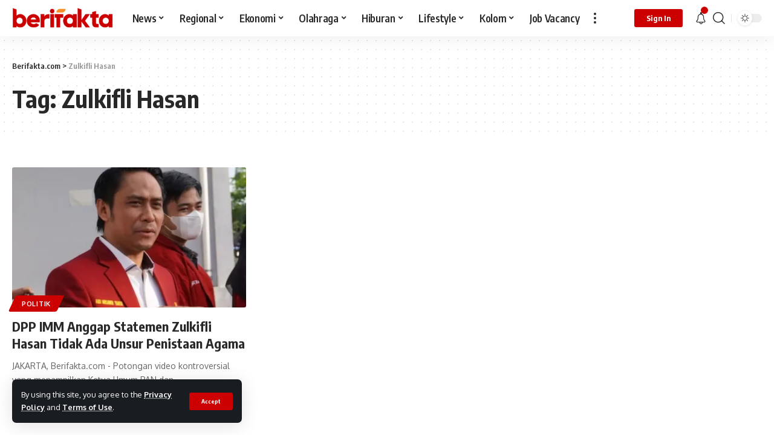

--- FILE ---
content_type: text/html; charset=UTF-8
request_url: https://berifakta.com/tag/zulkifli-hasan/
body_size: 32620
content:
<!DOCTYPE html>
<html lang="id">
<head>
    <meta charset="UTF-8">
    <meta http-equiv="X-UA-Compatible" content="IE=edge">
    <meta name="viewport" content="width=device-width, initial-scale=1">
    <link rel="profile" href="https://gmpg.org/xfn/11">
	<meta name='robots' content='index, follow, max-image-preview:large, max-snippet:-1, max-video-preview:-1' />
            <link rel="apple-touch-icon" href="https://berifakta.com/wp-content/uploads/2022/07/cropped-Icon-Berifakta-Red-e1658259228600.png"/>
		            <meta name="msapplication-TileColor" content="#ffffff">
            <meta name="msapplication-TileImage" content="https://berifakta.com/wp-content/uploads/2022/07/Footer-White-e1658259258807.png"/>
		
	<!-- This site is optimized with the Yoast SEO plugin v26.7 - https://yoast.com/wordpress/plugins/seo/ -->
	<title>Zulkifli Hasan Archives &#8211; Berifakta.com</title>
	<link rel="canonical" href="https://berifakta.com/tag/zulkifli-hasan/" />
	<meta property="og:locale" content="id_ID" />
	<meta property="og:type" content="article" />
	<meta property="og:title" content="Zulkifli Hasan Archives &#8211; Berifakta.com" />
	<meta property="og:url" content="https://berifakta.com/tag/zulkifli-hasan/" />
	<meta property="og:site_name" content="Berifakta.com" />
	<meta name="twitter:card" content="summary_large_image" />
	<script data-jetpack-boost="ignore" type="application/ld+json" class="yoast-schema-graph">{"@context":"https://schema.org","@graph":[{"@type":"CollectionPage","@id":"https://berifakta.com/tag/zulkifli-hasan/","url":"https://berifakta.com/tag/zulkifli-hasan/","name":"Zulkifli Hasan Archives &#8211; Berifakta.com","isPartOf":{"@id":"https://berifakta.com/#website"},"primaryImageOfPage":{"@id":"https://berifakta.com/tag/zulkifli-hasan/#primaryimage"},"image":{"@id":"https://berifakta.com/tag/zulkifli-hasan/#primaryimage"},"thumbnailUrl":"https://i0.wp.com/berifakta.com/wp-content/uploads/2023/12/IMG-20230107-WA0079.jpg?fit=828%2C630&ssl=1","breadcrumb":{"@id":"https://berifakta.com/tag/zulkifli-hasan/#breadcrumb"},"inLanguage":"id"},{"@type":"ImageObject","inLanguage":"id","@id":"https://berifakta.com/tag/zulkifli-hasan/#primaryimage","url":"https://i0.wp.com/berifakta.com/wp-content/uploads/2023/12/IMG-20230107-WA0079.jpg?fit=828%2C630&ssl=1","contentUrl":"https://i0.wp.com/berifakta.com/wp-content/uploads/2023/12/IMG-20230107-WA0079.jpg?fit=828%2C630&ssl=1","width":828,"height":630},{"@type":"BreadcrumbList","@id":"https://berifakta.com/tag/zulkifli-hasan/#breadcrumb","itemListElement":[{"@type":"ListItem","position":1,"name":"berifakta.com","item":"https://berifakta.com/"},{"@type":"ListItem","position":2,"name":"Zulkifli Hasan"}]},{"@type":"WebSite","@id":"https://berifakta.com/#website","url":"https://berifakta.com/","name":"berifakta.com - Menyalakan Realita","description":"Menyalakan Realita","publisher":{"@id":"https://berifakta.com/#organization"},"potentialAction":[{"@type":"SearchAction","target":{"@type":"EntryPoint","urlTemplate":"https://berifakta.com/?s={search_term_string}"},"query-input":{"@type":"PropertyValueSpecification","valueRequired":true,"valueName":"search_term_string"}}],"inLanguage":"id"},{"@type":"Organization","@id":"https://berifakta.com/#organization","name":"berifakta.com - Menyalakan Realita","alternateName":"berifakta","url":"https://berifakta.com/","logo":{"@type":"ImageObject","inLanguage":"id","@id":"https://berifakta.com/#/schema/logo/image/","url":"https://i0.wp.com/berifakta.com/wp-content/uploads/2022/10/berifakta-light.png?fit=2000%2C200&ssl=1","contentUrl":"https://i0.wp.com/berifakta.com/wp-content/uploads/2022/10/berifakta-light.png?fit=2000%2C200&ssl=1","width":2000,"height":200,"caption":"berifakta.com - Menyalakan Realita"},"image":{"@id":"https://berifakta.com/#/schema/logo/image/"},"sameAs":["https://www.facebook.com/berifaktacom","https://www.instagram.com/berifaktacom"]}]}</script>
	<!-- / Yoast SEO plugin. -->


<link rel='dns-prefetch' href='//stats.wp.com' />
<link rel='dns-prefetch' href='//www.googletagmanager.com' />
<link rel='preconnect' href='//i0.wp.com' />
<link rel='preconnect' href='//c0.wp.com' />
<link rel="alternate" type="application/rss+xml" title="Berifakta.com &raquo; Feed" href="https://berifakta.com/feed/" />
<link rel="alternate" type="application/rss+xml" title="Berifakta.com &raquo; Umpan Komentar" href="https://berifakta.com/comments/feed/" />
<link rel="alternate" type="application/rss+xml" title="Berifakta.com &raquo; Zulkifli Hasan Umpan Tag" href="https://berifakta.com/tag/zulkifli-hasan/feed/" />
<script data-jetpack-boost="ignore" type="application/ld+json">{"@context":"https://schema.org","@type":"Organization","legalName":"Berifakta.com","url":"https://berifakta.com/","address":{"@type":"PostalAddress","streetAddress":"Jl. HR Rusuna Said C-5, Kel. Karet, Kec. Setia Budi, Jakarta Selatan","addressLocality":"Gedung Wirausaha 1","postalCode":"12920"},"email":"redaksi@berifakta.com","sameAs":["https://www.facebook.com/berifaktacom","https://www.twitter.com/berifaktacom","https://www.instagram.com/berifaktacom"]}</script>
<style id='wp-img-auto-sizes-contain-inline-css'>
img:is([sizes=auto i],[sizes^="auto," i]){contain-intrinsic-size:3000px 1500px}
/*# sourceURL=wp-img-auto-sizes-contain-inline-css */
</style>
<style id='wp-emoji-styles-inline-css'>

	img.wp-smiley, img.emoji {
		display: inline !important;
		border: none !important;
		box-shadow: none !important;
		height: 1em !important;
		width: 1em !important;
		margin: 0 0.07em !important;
		vertical-align: -0.1em !important;
		background: none !important;
		padding: 0 !important;
	}
/*# sourceURL=wp-emoji-styles-inline-css */
</style>
<link rel='stylesheet' id='wp-block-library-css' href='https://c0.wp.com/c/6.9/wp-includes/css/dist/block-library/style.min.css' media='all' />
<style id='classic-theme-styles-inline-css'>
/*! This file is auto-generated */
.wp-block-button__link{color:#fff;background-color:#32373c;border-radius:9999px;box-shadow:none;text-decoration:none;padding:calc(.667em + 2px) calc(1.333em + 2px);font-size:1.125em}.wp-block-file__button{background:#32373c;color:#fff;text-decoration:none}
/*# sourceURL=/wp-includes/css/classic-themes.min.css */
</style>
<link rel='stylesheet' id='mediaelement-css' href='https://c0.wp.com/c/6.9/wp-includes/js/mediaelement/mediaelementplayer-legacy.min.css' media='all' />
<link rel='stylesheet' id='wp-mediaelement-css' href='https://c0.wp.com/c/6.9/wp-includes/js/mediaelement/wp-mediaelement.min.css' media='all' />
<style id='jetpack-sharing-buttons-style-inline-css'>
.jetpack-sharing-buttons__services-list{display:flex;flex-direction:row;flex-wrap:wrap;gap:0;list-style-type:none;margin:5px;padding:0}.jetpack-sharing-buttons__services-list.has-small-icon-size{font-size:12px}.jetpack-sharing-buttons__services-list.has-normal-icon-size{font-size:16px}.jetpack-sharing-buttons__services-list.has-large-icon-size{font-size:24px}.jetpack-sharing-buttons__services-list.has-huge-icon-size{font-size:36px}@media print{.jetpack-sharing-buttons__services-list{display:none!important}}.editor-styles-wrapper .wp-block-jetpack-sharing-buttons{gap:0;padding-inline-start:0}ul.jetpack-sharing-buttons__services-list.has-background{padding:1.25em 2.375em}
/*# sourceURL=https://berifakta.com/wp-content/plugins/jetpack/_inc/blocks/sharing-buttons/view.css */
</style>
<style id='global-styles-inline-css'>
:root{--wp--preset--aspect-ratio--square: 1;--wp--preset--aspect-ratio--4-3: 4/3;--wp--preset--aspect-ratio--3-4: 3/4;--wp--preset--aspect-ratio--3-2: 3/2;--wp--preset--aspect-ratio--2-3: 2/3;--wp--preset--aspect-ratio--16-9: 16/9;--wp--preset--aspect-ratio--9-16: 9/16;--wp--preset--color--black: #000000;--wp--preset--color--cyan-bluish-gray: #abb8c3;--wp--preset--color--white: #ffffff;--wp--preset--color--pale-pink: #f78da7;--wp--preset--color--vivid-red: #cf2e2e;--wp--preset--color--luminous-vivid-orange: #ff6900;--wp--preset--color--luminous-vivid-amber: #fcb900;--wp--preset--color--light-green-cyan: #7bdcb5;--wp--preset--color--vivid-green-cyan: #00d084;--wp--preset--color--pale-cyan-blue: #8ed1fc;--wp--preset--color--vivid-cyan-blue: #0693e3;--wp--preset--color--vivid-purple: #9b51e0;--wp--preset--gradient--vivid-cyan-blue-to-vivid-purple: linear-gradient(135deg,rgb(6,147,227) 0%,rgb(155,81,224) 100%);--wp--preset--gradient--light-green-cyan-to-vivid-green-cyan: linear-gradient(135deg,rgb(122,220,180) 0%,rgb(0,208,130) 100%);--wp--preset--gradient--luminous-vivid-amber-to-luminous-vivid-orange: linear-gradient(135deg,rgb(252,185,0) 0%,rgb(255,105,0) 100%);--wp--preset--gradient--luminous-vivid-orange-to-vivid-red: linear-gradient(135deg,rgb(255,105,0) 0%,rgb(207,46,46) 100%);--wp--preset--gradient--very-light-gray-to-cyan-bluish-gray: linear-gradient(135deg,rgb(238,238,238) 0%,rgb(169,184,195) 100%);--wp--preset--gradient--cool-to-warm-spectrum: linear-gradient(135deg,rgb(74,234,220) 0%,rgb(151,120,209) 20%,rgb(207,42,186) 40%,rgb(238,44,130) 60%,rgb(251,105,98) 80%,rgb(254,248,76) 100%);--wp--preset--gradient--blush-light-purple: linear-gradient(135deg,rgb(255,206,236) 0%,rgb(152,150,240) 100%);--wp--preset--gradient--blush-bordeaux: linear-gradient(135deg,rgb(254,205,165) 0%,rgb(254,45,45) 50%,rgb(107,0,62) 100%);--wp--preset--gradient--luminous-dusk: linear-gradient(135deg,rgb(255,203,112) 0%,rgb(199,81,192) 50%,rgb(65,88,208) 100%);--wp--preset--gradient--pale-ocean: linear-gradient(135deg,rgb(255,245,203) 0%,rgb(182,227,212) 50%,rgb(51,167,181) 100%);--wp--preset--gradient--electric-grass: linear-gradient(135deg,rgb(202,248,128) 0%,rgb(113,206,126) 100%);--wp--preset--gradient--midnight: linear-gradient(135deg,rgb(2,3,129) 0%,rgb(40,116,252) 100%);--wp--preset--font-size--small: 13px;--wp--preset--font-size--medium: 20px;--wp--preset--font-size--large: 36px;--wp--preset--font-size--x-large: 42px;--wp--preset--spacing--20: 0.44rem;--wp--preset--spacing--30: 0.67rem;--wp--preset--spacing--40: 1rem;--wp--preset--spacing--50: 1.5rem;--wp--preset--spacing--60: 2.25rem;--wp--preset--spacing--70: 3.38rem;--wp--preset--spacing--80: 5.06rem;--wp--preset--shadow--natural: 6px 6px 9px rgba(0, 0, 0, 0.2);--wp--preset--shadow--deep: 12px 12px 50px rgba(0, 0, 0, 0.4);--wp--preset--shadow--sharp: 6px 6px 0px rgba(0, 0, 0, 0.2);--wp--preset--shadow--outlined: 6px 6px 0px -3px rgb(255, 255, 255), 6px 6px rgb(0, 0, 0);--wp--preset--shadow--crisp: 6px 6px 0px rgb(0, 0, 0);}:where(.is-layout-flex){gap: 0.5em;}:where(.is-layout-grid){gap: 0.5em;}body .is-layout-flex{display: flex;}.is-layout-flex{flex-wrap: wrap;align-items: center;}.is-layout-flex > :is(*, div){margin: 0;}body .is-layout-grid{display: grid;}.is-layout-grid > :is(*, div){margin: 0;}:where(.wp-block-columns.is-layout-flex){gap: 2em;}:where(.wp-block-columns.is-layout-grid){gap: 2em;}:where(.wp-block-post-template.is-layout-flex){gap: 1.25em;}:where(.wp-block-post-template.is-layout-grid){gap: 1.25em;}.has-black-color{color: var(--wp--preset--color--black) !important;}.has-cyan-bluish-gray-color{color: var(--wp--preset--color--cyan-bluish-gray) !important;}.has-white-color{color: var(--wp--preset--color--white) !important;}.has-pale-pink-color{color: var(--wp--preset--color--pale-pink) !important;}.has-vivid-red-color{color: var(--wp--preset--color--vivid-red) !important;}.has-luminous-vivid-orange-color{color: var(--wp--preset--color--luminous-vivid-orange) !important;}.has-luminous-vivid-amber-color{color: var(--wp--preset--color--luminous-vivid-amber) !important;}.has-light-green-cyan-color{color: var(--wp--preset--color--light-green-cyan) !important;}.has-vivid-green-cyan-color{color: var(--wp--preset--color--vivid-green-cyan) !important;}.has-pale-cyan-blue-color{color: var(--wp--preset--color--pale-cyan-blue) !important;}.has-vivid-cyan-blue-color{color: var(--wp--preset--color--vivid-cyan-blue) !important;}.has-vivid-purple-color{color: var(--wp--preset--color--vivid-purple) !important;}.has-black-background-color{background-color: var(--wp--preset--color--black) !important;}.has-cyan-bluish-gray-background-color{background-color: var(--wp--preset--color--cyan-bluish-gray) !important;}.has-white-background-color{background-color: var(--wp--preset--color--white) !important;}.has-pale-pink-background-color{background-color: var(--wp--preset--color--pale-pink) !important;}.has-vivid-red-background-color{background-color: var(--wp--preset--color--vivid-red) !important;}.has-luminous-vivid-orange-background-color{background-color: var(--wp--preset--color--luminous-vivid-orange) !important;}.has-luminous-vivid-amber-background-color{background-color: var(--wp--preset--color--luminous-vivid-amber) !important;}.has-light-green-cyan-background-color{background-color: var(--wp--preset--color--light-green-cyan) !important;}.has-vivid-green-cyan-background-color{background-color: var(--wp--preset--color--vivid-green-cyan) !important;}.has-pale-cyan-blue-background-color{background-color: var(--wp--preset--color--pale-cyan-blue) !important;}.has-vivid-cyan-blue-background-color{background-color: var(--wp--preset--color--vivid-cyan-blue) !important;}.has-vivid-purple-background-color{background-color: var(--wp--preset--color--vivid-purple) !important;}.has-black-border-color{border-color: var(--wp--preset--color--black) !important;}.has-cyan-bluish-gray-border-color{border-color: var(--wp--preset--color--cyan-bluish-gray) !important;}.has-white-border-color{border-color: var(--wp--preset--color--white) !important;}.has-pale-pink-border-color{border-color: var(--wp--preset--color--pale-pink) !important;}.has-vivid-red-border-color{border-color: var(--wp--preset--color--vivid-red) !important;}.has-luminous-vivid-orange-border-color{border-color: var(--wp--preset--color--luminous-vivid-orange) !important;}.has-luminous-vivid-amber-border-color{border-color: var(--wp--preset--color--luminous-vivid-amber) !important;}.has-light-green-cyan-border-color{border-color: var(--wp--preset--color--light-green-cyan) !important;}.has-vivid-green-cyan-border-color{border-color: var(--wp--preset--color--vivid-green-cyan) !important;}.has-pale-cyan-blue-border-color{border-color: var(--wp--preset--color--pale-cyan-blue) !important;}.has-vivid-cyan-blue-border-color{border-color: var(--wp--preset--color--vivid-cyan-blue) !important;}.has-vivid-purple-border-color{border-color: var(--wp--preset--color--vivid-purple) !important;}.has-vivid-cyan-blue-to-vivid-purple-gradient-background{background: var(--wp--preset--gradient--vivid-cyan-blue-to-vivid-purple) !important;}.has-light-green-cyan-to-vivid-green-cyan-gradient-background{background: var(--wp--preset--gradient--light-green-cyan-to-vivid-green-cyan) !important;}.has-luminous-vivid-amber-to-luminous-vivid-orange-gradient-background{background: var(--wp--preset--gradient--luminous-vivid-amber-to-luminous-vivid-orange) !important;}.has-luminous-vivid-orange-to-vivid-red-gradient-background{background: var(--wp--preset--gradient--luminous-vivid-orange-to-vivid-red) !important;}.has-very-light-gray-to-cyan-bluish-gray-gradient-background{background: var(--wp--preset--gradient--very-light-gray-to-cyan-bluish-gray) !important;}.has-cool-to-warm-spectrum-gradient-background{background: var(--wp--preset--gradient--cool-to-warm-spectrum) !important;}.has-blush-light-purple-gradient-background{background: var(--wp--preset--gradient--blush-light-purple) !important;}.has-blush-bordeaux-gradient-background{background: var(--wp--preset--gradient--blush-bordeaux) !important;}.has-luminous-dusk-gradient-background{background: var(--wp--preset--gradient--luminous-dusk) !important;}.has-pale-ocean-gradient-background{background: var(--wp--preset--gradient--pale-ocean) !important;}.has-electric-grass-gradient-background{background: var(--wp--preset--gradient--electric-grass) !important;}.has-midnight-gradient-background{background: var(--wp--preset--gradient--midnight) !important;}.has-small-font-size{font-size: var(--wp--preset--font-size--small) !important;}.has-medium-font-size{font-size: var(--wp--preset--font-size--medium) !important;}.has-large-font-size{font-size: var(--wp--preset--font-size--large) !important;}.has-x-large-font-size{font-size: var(--wp--preset--font-size--x-large) !important;}
:where(.wp-block-post-template.is-layout-flex){gap: 1.25em;}:where(.wp-block-post-template.is-layout-grid){gap: 1.25em;}
:where(.wp-block-term-template.is-layout-flex){gap: 1.25em;}:where(.wp-block-term-template.is-layout-grid){gap: 1.25em;}
:where(.wp-block-columns.is-layout-flex){gap: 2em;}:where(.wp-block-columns.is-layout-grid){gap: 2em;}
:root :where(.wp-block-pullquote){font-size: 1.5em;line-height: 1.6;}
/*# sourceURL=global-styles-inline-css */
</style>
<link rel='stylesheet' id='font-awesome-css' href='https://berifakta.com/wp-content/themes/foxiz/assets/css/font-awesome.css?ver=6.1.1' media='all' />
<link rel='stylesheet' id='foxiz-font-css' href='//fonts.googleapis.com/css?family=Oxygen%3A400%2C700%7CEncode+Sans+Condensed%3A400%2C500%2C600%2C700%2C800&#038;display=swap&#038;ver=1.4.3' media='all' />
<link rel='stylesheet' id='foxiz-main-css' href='https://berifakta.com/wp-content/themes/foxiz/assets/css/main.css?ver=1.4.3' media='all' />
<link rel='stylesheet' id='foxiz-print-css' href='https://berifakta.com/wp-content/themes/foxiz/assets/css/print.css?ver=1.4.3' media='all' />
<link rel='stylesheet' id='foxiz-style-css' href='https://berifakta.com/wp-content/themes/foxiz/style.css?ver=1.4.3' media='all' />
<link rel='stylesheet' id='foxiz-dynamic-css-css' href='https://berifakta.com/wp-content/themes/foxiz/assets/css/dynamic-blog-1.css?ver=1768638942' media='all' />





























































<link rel="https://api.w.org/" href="https://berifakta.com/wp-json/" /><link rel="alternate" title="JSON" type="application/json" href="https://berifakta.com/wp-json/wp/v2/tags/2330" /><link rel="EditURI" type="application/rsd+xml" title="RSD" href="https://berifakta.com/xmlrpc.php?rsd" />
<meta name="generator" content="WordPress 6.9" />
<meta name="generator" content="Site Kit by Google 1.170.0" />
<!--BEGIN: TRACKING CODE MANAGER (v2.5.0) BY INTELLYWP.COM IN HEAD//-->
<!-- Google Tag Manager -->

<!-- End Google Tag Manager -->

<!-- Google tag (gtag.js) -->


<!--END: https://wordpress.org/plugins/tracking-code-manager IN HEAD//-->	<style>img#wpstats{display:none}</style>
		
<!-- Meta tag Google AdSense ditambahkan oleh Site Kit -->
<meta name="google-adsense-platform-account" content="ca-host-pub-2644536267352236">
<meta name="google-adsense-platform-domain" content="sitekit.withgoogle.com">
<!-- Akhir tag meta Google AdSense yang ditambahkan oleh Site Kit -->
<meta name="generator" content="Elementor 3.34.1; features: e_font_icon_svg, additional_custom_breakpoints; settings: css_print_method-external, google_font-enabled, font_display-swap">
<script data-jetpack-boost="ignore" type="application/ld+json">{"@context":"https://schema.org","@type":"WebSite","@id":"https://berifakta.com/#website","url":"https://berifakta.com/","name":"Berifakta.com","potentialAction":{"@type":"SearchAction","target":"https://berifakta.com/?s={search_term_string}","query-input":"required name=search_term_string"}}</script>
			<style>
				.e-con.e-parent:nth-of-type(n+4):not(.e-lazyloaded):not(.e-no-lazyload),
				.e-con.e-parent:nth-of-type(n+4):not(.e-lazyloaded):not(.e-no-lazyload) * {
					background-image: none !important;
				}
				@media screen and (max-height: 1024px) {
					.e-con.e-parent:nth-of-type(n+3):not(.e-lazyloaded):not(.e-no-lazyload),
					.e-con.e-parent:nth-of-type(n+3):not(.e-lazyloaded):not(.e-no-lazyload) * {
						background-image: none !important;
					}
				}
				@media screen and (max-height: 640px) {
					.e-con.e-parent:nth-of-type(n+2):not(.e-lazyloaded):not(.e-no-lazyload),
					.e-con.e-parent:nth-of-type(n+2):not(.e-lazyloaded):not(.e-no-lazyload) * {
						background-image: none !important;
					}
				}
			</style>
			
<!-- Snippet Google Tag Manager telah ditambahkan oleh Site Kit -->


<!-- Snippet Google Tag Manager penutup telah ditambahkan oleh Site Kit -->
<link rel="icon" href="https://i0.wp.com/berifakta.com/wp-content/uploads/2022/10/cropped-favicon.png?fit=32%2C32&#038;ssl=1" sizes="32x32" />
<link rel="icon" href="https://i0.wp.com/berifakta.com/wp-content/uploads/2022/10/cropped-favicon.png?fit=192%2C192&#038;ssl=1" sizes="192x192" />
<link rel="apple-touch-icon" href="https://i0.wp.com/berifakta.com/wp-content/uploads/2022/10/cropped-favicon.png?fit=180%2C180&#038;ssl=1" />
<meta name="msapplication-TileImage" content="https://i0.wp.com/berifakta.com/wp-content/uploads/2022/10/cropped-favicon.png?fit=270%2C270&#038;ssl=1" />
</head>
<body class="archive tag tag-zulkifli-hasan tag-2330 wp-custom-logo wp-embed-responsive wp-theme-foxiz eio-default elementor-default elementor-kit-7 menu-ani-1 hover-ani-1 wc-res-list is-hd-1 is-backtop is-mstick is-smart-sticky top-spacing sync-bookmarks" data-theme="default">
		<!-- Snippet Google Tag Manager (noscript) telah ditambahkan oleh Site Kit -->
		<noscript>
			<iframe src="https://www.googletagmanager.com/ns.html?id=GTM-5NZSXNH2" height="0" width="0" style="display:none;visibility:hidden"></iframe>
		</noscript>
		<!-- Snippet Google Tag Manager (noscript) penutup telah ditambahkan oleh Site Kit -->
		
<!--BEGIN: TRACKING CODE MANAGER (v2.5.0) BY INTELLYWP.COM IN BODY//-->
<!-- Google Tag Manager (noscript) -->
<noscript><iframe src="https://www.googletagmanager.com/ns.html?id=GTM-5NZSXNH2" height="0" width="0"></iframe></noscript>
<!-- End Google Tag Manager (noscript) -->
<!--END: https://wordpress.org/plugins/tracking-code-manager IN BODY//--><div class="site-outer">
	        <header id="site-header" class="header-wrap rb-section header-set-1 header-1 header-wrapper style-shadow has-quick-menu">
			<aside id="rb-privacy" class="privacy-bar privacy-left"><div class="privacy-inner"><div class="privacy-content">By using this site, you agree to the <a href="#">Privacy Policy</a> and <a href="#">Terms of Use</a>.</div><div class="privacy-dismiss"><a id="privacy-trigger" href="#" class="privacy-dismiss-btn is-btn"><span>Accept</span></a></div></div></aside>            <div id="navbar-outer" class="navbar-outer">
                <div id="sticky-holder" class="sticky-holder">
                    <div class="navbar-wrap">
                        <div class="rb-container edge-padding">
                            <div class="navbar-inner">
                                <div class="navbar-left">
									        <div class="logo-wrap is-image-logo site-branding">
            <a href="https://berifakta.com/" class="logo" title="Berifakta.com">
				<img fetchpriority="high" class="logo-default" data-mode="default" height="360" width="1000" src="https://berifakta.com/wp-content/uploads/2022/07/Berifaka-Red-e1657905255141.png" alt="Berifakta.com"><img class="logo-dark" data-mode="dark" height="360" width="1000" src="https://berifakta.com/wp-content/uploads/2022/07/Berifaka-White-e1657905275972.png" alt="Berifakta.com">            </a>
        </div>
		        <nav id="site-navigation" class="main-menu-wrap" aria-label="main menu"><ul id="menu-mobile-1" class="main-menu rb-menu large-menu" itemscope itemtype="https://www.schema.org/SiteNavigationElement"><li class="menu-item menu-item-type-taxonomy menu-item-object-category menu-item-has-children menu-item-2328"><a href="https://berifakta.com/news/"><span>News</span></a>
<ul class="sub-menu">
	<li id="menu-item-2333" class="menu-item menu-item-type-taxonomy menu-item-object-category menu-item-2333"><a href="https://berifakta.com/news/politik/"><span>Politik</span></a></li>
	<li id="menu-item-2816" class="menu-item menu-item-type-taxonomy menu-item-object-category menu-item-2816"><a href="https://berifakta.com/news/peristiwa/"><span>Peristiwa</span></a></li>
	<li id="menu-item-2815" class="menu-item menu-item-type-taxonomy menu-item-object-category menu-item-2815"><a href="https://berifakta.com/news/pemerintah/"><span>Pemerintah</span></a></li>
	<li id="menu-item-2329" class="menu-item menu-item-type-taxonomy menu-item-object-category menu-item-2329"><a href="https://berifakta.com/news/internasional/"><span>Internasional</span></a></li>
</ul>
</li>
<li class="menu-item menu-item-type-taxonomy menu-item-object-category menu-item-has-children menu-item-2352"><a href="https://berifakta.com/regional/"><span>Regional</span></a>
<ul class="sub-menu">
	<li id="menu-item-2354" class="menu-item menu-item-type-taxonomy menu-item-object-category menu-item-has-children menu-item-2354"><a href="https://berifakta.com/regional/jabar/"><span>Jawa Barat</span></a>
	<ul class="sub-menu">
		<li id="menu-item-2356" class="menu-item menu-item-type-taxonomy menu-item-object-category menu-item-2356"><a href="https://berifakta.com/regional/jabar/cirebon/"><span>Cirebon</span></a></li>
		<li id="menu-item-2357" class="menu-item menu-item-type-taxonomy menu-item-object-category menu-item-2357"><a href="https://berifakta.com/regional/jabar/indramayu/"><span>Indramayu</span></a></li>
		<li id="menu-item-2359" class="menu-item menu-item-type-taxonomy menu-item-object-category menu-item-2359"><a href="https://berifakta.com/regional/jabar/purwakarta/"><span>Purwakarta</span></a></li>
		<li id="menu-item-2355" class="menu-item menu-item-type-taxonomy menu-item-object-category menu-item-2355"><a href="https://berifakta.com/regional/jabar/bandung-raya/"><span>Bandung Raya</span></a></li>
	</ul>
</li>
	<li id="menu-item-3749" class="menu-item menu-item-type-taxonomy menu-item-object-category menu-item-3749"><a href="https://berifakta.com/regional/yogyakarta/"><span>Yogyakarta</span></a></li>
	<li id="menu-item-3750" class="menu-item menu-item-type-taxonomy menu-item-object-category menu-item-3750"><a href="https://berifakta.com/regional/jatim/"><span>Jawa Timur</span></a></li>
</ul>
</li>
<li class="menu-item menu-item-type-taxonomy menu-item-object-category menu-item-has-children menu-item-2813"><a href="https://berifakta.com/ekonomi/"><span>Ekonomi</span></a>
<ul class="sub-menu">
	<li id="menu-item-2347" class="menu-item menu-item-type-taxonomy menu-item-object-category menu-item-2347"><a href="https://berifakta.com/ekonomi/bisnis/"><span>Bisnis</span></a></li>
	<li id="menu-item-3736" class="menu-item menu-item-type-taxonomy menu-item-object-category menu-item-3736"><a href="https://berifakta.com/ekonomi/keuangan/"><span>Keuangan</span></a></li>
</ul>
</li>
<li class="menu-item menu-item-type-taxonomy menu-item-object-category menu-item-has-children menu-item-2348"><a href="https://berifakta.com/olahraga/"><span>Olahraga</span></a>
<ul class="sub-menu">
	<li id="menu-item-2349" class="menu-item menu-item-type-taxonomy menu-item-object-category menu-item-2349"><a href="https://berifakta.com/olahraga/bola/"><span>Bola</span></a></li>
	<li id="menu-item-2350" class="menu-item menu-item-type-taxonomy menu-item-object-category menu-item-2350"><a href="https://berifakta.com/olahraga/bulutangkis/"><span>Bulutangkis</span></a></li>
</ul>
</li>
<li class="menu-item menu-item-type-taxonomy menu-item-object-category menu-item-has-children menu-item-2818"><a href="https://berifakta.com/hiburan/"><span>Hiburan</span></a>
<ul class="sub-menu">
	<li id="menu-item-3737" class="menu-item menu-item-type-taxonomy menu-item-object-category menu-item-3737"><a href="https://berifakta.com/hiburan/film/"><span>Film</span></a></li>
	<li id="menu-item-3739" class="menu-item menu-item-type-taxonomy menu-item-object-category menu-item-3739"><a href="https://berifakta.com/hiburan/musik/"><span>Musik</span></a></li>
	<li id="menu-item-3738" class="menu-item menu-item-type-taxonomy menu-item-object-category menu-item-3738"><a href="https://berifakta.com/hiburan/seleb/"><span>Seleb</span></a></li>
</ul>
</li>
<li class="menu-item menu-item-type-taxonomy menu-item-object-category menu-item-has-children menu-item-2342"><a href="https://berifakta.com/lifestyle/"><span>Lifestyle</span></a>
<ul class="sub-menu">
	<li id="menu-item-3740" class="menu-item menu-item-type-taxonomy menu-item-object-category menu-item-3740"><a href="https://berifakta.com/lifestyle/health/"><span>Health</span></a></li>
	<li id="menu-item-3742" class="menu-item menu-item-type-taxonomy menu-item-object-category menu-item-3742"><a href="https://berifakta.com/lifestyle/trends/"><span>Trends</span></a></li>
</ul>
</li>
<li class="menu-item menu-item-type-taxonomy menu-item-object-category menu-item-has-children menu-item-3745"><a href="https://berifakta.com/kolom/"><span>Kolom</span></a>
<ul class="sub-menu">
	<li id="menu-item-3746" class="menu-item menu-item-type-taxonomy menu-item-object-category menu-item-3746"><a href="https://berifakta.com/kolom/opini/"><span>Opini</span></a></li>
	<li id="menu-item-3747" class="menu-item menu-item-type-taxonomy menu-item-object-category menu-item-3747"><a href="https://berifakta.com/kolom/khazanah/"><span>Khazanah</span></a></li>
</ul>
</li>
<li class="menu-item menu-item-type-taxonomy menu-item-object-category menu-item-3780"><a href="https://berifakta.com/lowongan-kerja/"><span>Job Vacancy</span></a></li>
</ul></nav>
		        <div class="more-section-outer menu-has-child-flex menu-has-child-mega-columns layout-col-3">
            <a class="more-trigger icon-holder" href="#" data-title="More">
                <span class="dots-icon"><span></span><span></span><span></span></span>
            </a>
            <div id="rb-more" class="more-section flex-dropdown">
                <div class="more-section-inner">
                    <div class="more-content">
		                        <div class="header-search-form">
			                <span class="h5">Cari</span>
			        <form method="get" action="https://berifakta.com/" class="rb-search-form">
            <div class="search-form-inner">
				                    <span class="search-icon"><i class="rbi rbi-search"></i></span>
				                <span class="search-text"><input type="text" class="field" placeholder="Cari di sini..." value="" name="s"/></span>
                <span class="rb-search-submit"><input type="submit" value="Search"/>                        <i class="rbi rbi-cright"></i></span>
            </div>
        </form>
	</div>
		                            <div class="mega-columns">
				                <div class="more-col"><div id="nav_menu-3" class="rb-section clearfix widget_nav_menu"><div class="block-h widget-heading heading-layout-10"><div class="heading-inner"><h5 class="heading-title"><span>Health</span></h5></div></div><div class="menu-footer-copyright-container"><ul id="menu-footer-copyright" class="menu"><li id="menu-item-3028" class="menu-item menu-item-type-post_type menu-item-object-page menu-item-3028"><a href="https://berifakta.com/redaksi/"><span>Redaksi</span></a></li>
<li id="menu-item-2965" class="menu-item menu-item-type-post_type menu-item-object-page menu-item-2965"><a href="https://berifakta.com/disclaimer-beri-fakta/"><span>Disclaimer</span></a></li>
<li id="menu-item-2956" class="menu-item menu-item-type-post_type menu-item-object-page menu-item-2956"><a href="https://berifakta.com/pedoman-media-siber/"><span>Pedoman Media Siber</span></a></li>
<li id="menu-item-2150" class="menu-item menu-item-type-post_type menu-item-object-page menu-item-2150"><a href="https://berifakta.com/kontak/"><span>Kontak</span></a></li>
<li id="menu-item-3029" class="menu-item menu-item-type-post_type menu-item-object-page menu-item-3029"><a href="https://berifakta.com/kirim-tulisan/"><span>Kirim Tulisan</span></a></li>
</ul></div></div></div><div class="more-col"><div id="nav_menu-4" class="rb-section clearfix widget_nav_menu"><div class="block-h widget-heading heading-layout-10"><div class="heading-inner"><h5 class="heading-title"><span>Entertainment</span></h5></div></div></div></div>                            </div>
		                                    </div>
	                                        <div class="collapse-footer">
			                                                <div class="collapse-footer-menu"><ul id="menu-footer-copyright-1" class="collapse-footer-menu-inner"><li class="menu-item menu-item-type-post_type menu-item-object-page menu-item-3028"><a href="https://berifakta.com/redaksi/"><span>Redaksi</span></a></li>
<li class="menu-item menu-item-type-post_type menu-item-object-page menu-item-2965"><a href="https://berifakta.com/disclaimer-beri-fakta/"><span>Disclaimer</span></a></li>
<li class="menu-item menu-item-type-post_type menu-item-object-page menu-item-2956"><a href="https://berifakta.com/pedoman-media-siber/"><span>Pedoman Media Siber</span></a></li>
<li class="menu-item menu-item-type-post_type menu-item-object-page menu-item-2150"><a href="https://berifakta.com/kontak/"><span>Kontak</span></a></li>
<li class="menu-item menu-item-type-post_type menu-item-object-page menu-item-3029"><a href="https://berifakta.com/kirim-tulisan/"><span>Kirim Tulisan</span></a></li>
</ul></div>
			                                                <div class="collapse-copyright">© 2022 berifakta.com - All Rights Reserved.</div>
			                                        </div>
	                                </div>
            </div>
        </div>
		                                </div>
                                <div class="navbar-right">
									        <div class="wnav-holder widget-h-login header-dropdown-outer">
							                    <a href="#" class="login-toggle is-login is-btn header-element"><span>Sign In</span></a>
							        </div>
	        <div class="wnav-holder header-dropdown-outer">
            <a href="#" class="dropdown-trigger notification-icon" data-notification="9363">
                <span class="notification-icon-inner" data-title="Notification"><i class="rbi rbi-notification wnav-icon"><span class="notification-info"></span></i></span>
            </a>
            <div class="header-dropdown notification-dropdown">
                <div class="notification-popup">
                    <div class="notification-header">
                        <span class="h4">Notification</span>
						                            <a class="notification-url meta-text" href="https://berifakta.com/default/my-bookmarks/">Show More                                <i class="rbi rbi-cright"></i></a>
						                    </div>
                    <div class="notification-content">
                        <div class="scroll-holder">
							                            <div class="notification-latest">
                                <span class="h5 notification-content-title"><i class="rbi rbi-clock"></i>Latest News</span>
								<div id="uid_notification" class="block-wrap block-small block-list block-list-small-2 short-pagination rb-columns rb-col-1"><div class="block-inner">        <div class="p-wrap post-9358 p-small p-list-small-2">
            <div class="feat-holder">
				        <div class="p-featured ratio-v1">
			        <a class="p-flink" href="https://berifakta.com/skandal-korupsi-kuota-haji-kpk-sita-lebih-dari-rp100-miliar/" title="Skandal Korupsi Kuota Haji, KPK Sita Lebih dari Rp100 Miliar">
			<img width="150" height="150" src="https://i0.wp.com/berifakta.com/wp-content/uploads/2026/01/antaranews-kpk-eks-menag-yaqut.jpg?resize=150%2C150&amp;ssl=1" class="featured-img wp-post-image" alt="" decoding="async" />        </a>
		        </div>
	            </div>
            <div class="p-content">
				<h5 class="entry-title">        <a class="p-url" href="https://berifakta.com/skandal-korupsi-kuota-haji-kpk-sita-lebih-dari-rp100-miliar/" rel="bookmark">Skandal Korupsi Kuota Haji, KPK Sita Lebih dari Rp100 Miliar</a></h5>            <div class="p-meta">
				                <div class="meta-inner is-meta">
					<span class="meta-el meta-date">
		            <abbr class="date published" title="2026-01-10T09:00:44+07:00">10 Januari, 2026</abbr>
		        </span>
		                </div>
				            </div>
		            </div>
        </div>
		        <div class="p-wrap post-9353 p-small p-list-small-2">
            <div class="feat-holder">
				        <div class="p-featured ratio-v1">
			        <a class="p-flink" href="https://berifakta.com/hajar-kamerun-2-0-maroko-tembus-semifinal-piala-afrika-2025/" title="Hajar Kamerun 2-0, Maroko Tembus Semifinal Piala Afrika 2025">
			<img loading="lazy" width="150" height="150" src="https://i0.wp.com/berifakta.com/wp-content/uploads/2026/01/gettyimages-brahim-diaz-maroko.jpg?resize=150%2C150&amp;ssl=1" class="featured-img wp-post-image" alt="" decoding="async" />        </a>
		        </div>
	            </div>
            <div class="p-content">
				<h5 class="entry-title">        <a class="p-url" href="https://berifakta.com/hajar-kamerun-2-0-maroko-tembus-semifinal-piala-afrika-2025/" rel="bookmark">Hajar Kamerun 2-0, Maroko Tembus Semifinal Piala Afrika 2025</a></h5>            <div class="p-meta">
				                <div class="meta-inner is-meta">
					<span class="meta-el meta-date">
		            <abbr class="date published" title="2026-01-10T08:30:31+07:00">10 Januari, 2026</abbr>
		        </span>
		                </div>
				            </div>
		            </div>
        </div>
		        <div class="p-wrap post-9363 p-small p-list-small-2">
            <div class="feat-holder">
				        <div class="p-featured ratio-v1">
			        <a class="p-flink" href="https://berifakta.com/kapolres-purwakarta-terima-audiensi-tim-green-action-semua-senyum-indonesia/" title="Jelang Aksi Menanam Pohon, Kapolres Purwakarta Terima Audiensi Tim Green Action by Semua Senyum Indonesia">
			<img loading="lazy" width="150" height="150" src="https://i0.wp.com/berifakta.com/wp-content/uploads/2026/01/Semua-Senyum-Indonesia-Green-Action.jpeg?resize=150%2C150&amp;ssl=1" class="featured-img wp-post-image" alt="" decoding="async" />        </a>
		        </div>
	            </div>
            <div class="p-content">
				<h5 class="entry-title">        <a class="p-url" href="https://berifakta.com/kapolres-purwakarta-terima-audiensi-tim-green-action-semua-senyum-indonesia/" rel="bookmark">Jelang Aksi Menanam Pohon, Kapolres Purwakarta Terima Audiensi Tim Green Action by Semua Senyum Indonesia</a></h5>            <div class="p-meta">
				                <div class="meta-inner is-meta">
					<span class="meta-el meta-date">
		            <abbr class="date published" title="2026-01-09T20:06:00+07:00">9 Januari, 2026</abbr>
		        </span>
		                </div>
				            </div>
		            </div>
        </div>
		        <div class="p-wrap post-9349 p-small p-list-small-2">
            <div class="feat-holder">
				        <div class="p-featured ratio-v1">
			        <a class="p-flink" href="https://berifakta.com/joao-cancelo-selangkah-lagi-kembali-ke-camp-nou/" title="Joao Cancelo Selangkah Lagi Kembali ke Camp Nou">
			<img loading="lazy" width="150" height="150" src="https://i0.wp.com/berifakta.com/wp-content/uploads/2026/01/1000128676.jpg?resize=150%2C150&amp;ssl=1" class="featured-img wp-post-image" alt="" decoding="async" />        </a>
		        </div>
	            </div>
            <div class="p-content">
				<h5 class="entry-title">        <a class="p-url" href="https://berifakta.com/joao-cancelo-selangkah-lagi-kembali-ke-camp-nou/" rel="bookmark">Joao Cancelo Selangkah Lagi Kembali ke Camp Nou</a></h5>            <div class="p-meta">
				                <div class="meta-inner is-meta">
					<span class="meta-el meta-date">
		            <abbr class="date published" title="2026-01-09T06:17:29+07:00">9 Januari, 2026</abbr>
		        </span>
		                </div>
				            </div>
		            </div>
        </div>
		        <div class="p-wrap post-9344 p-small p-list-small-2">
            <div class="feat-holder">
				        <div class="p-featured ratio-v1">
			        <a class="p-flink" href="https://berifakta.com/bedah-dinamika-korea-selatan-dosen-hi-umm-soroti-isu-migrasi-gaji-tinggi-hingga-potensi-wisata-2/" title="Bedah Dinamika Korea Selatan, Dosen HI UMM Soroti Isu Migrasi, Gaji Tinggi, hingga Potensi Wisata">
			<img loading="lazy" width="150" height="150" src="https://i0.wp.com/berifakta.com/wp-content/uploads/2026/01/Image-08-01-26-at-11.20.jpeg?resize=150%2C150&amp;ssl=1" class="featured-img wp-post-image" alt="" decoding="async" />        </a>
		        </div>
	            </div>
            <div class="p-content">
				<h5 class="entry-title">        <a class="p-url" href="https://berifakta.com/bedah-dinamika-korea-selatan-dosen-hi-umm-soroti-isu-migrasi-gaji-tinggi-hingga-potensi-wisata-2/" rel="bookmark">Bedah Dinamika Korea Selatan, Dosen HI UMM Soroti Isu Migrasi, Gaji Tinggi, hingga Potensi Wisata</a></h5>            <div class="p-meta">
				                <div class="meta-inner is-meta">
					<span class="meta-el meta-date">
		            <abbr class="date published" title="2026-01-08T11:21:14+07:00">8 Januari, 2026</abbr>
		        </span>
		                </div>
				            </div>
		            </div>
        </div>
		</div>        <div class="pagination-wrap pagination-infinite">
            <div class="infinite-trigger"><i class="rb-loader"></i></div>
        </div>
		</div>                            </div>
                        </div>
                    </div>
                </div>
            </div>
        </div>
	        <div class="wnav-holder w-header-search header-dropdown-outer">
        <a href="#" data-title="Search" class="icon-holder header-element search-btn more-trigger">
	        <i class="rbi rbi-search wnav-icon"></i>        </a>
		        </div>
		        <div class="dark-mode-toggle-wrap">
            <div class="dark-mode-toggle">
                <span class="dark-mode-slide">
                    <i class="dark-mode-slide-btn mode-icon-dark" data-title="Switch to Light"><svg class="svg-icon svg-mode-dark" aria-hidden="true" role="img" focusable="false" xmlns="http://www.w3.org/2000/svg" viewBox="0 0 512 512"><path fill="currentColor" d="M507.681,209.011c-1.297-6.991-7.324-12.111-14.433-12.262c-7.104-0.122-13.347,4.711-14.936,11.643 c-15.26,66.497-73.643,112.94-141.978,112.94c-80.321,0-145.667-65.346-145.667-145.666c0-68.335,46.443-126.718,112.942-141.976 c6.93-1.59,11.791-7.826,11.643-14.934c-0.149-7.108-5.269-13.136-12.259-14.434C287.546,1.454,271.735,0,256,0 C187.62,0,123.333,26.629,74.98,74.981C26.628,123.333,0,187.62,0,256s26.628,132.667,74.98,181.019 C123.333,485.371,187.62,512,256,512s132.667-26.629,181.02-74.981C485.372,388.667,512,324.38,512,256 C512,240.278,510.546,224.469,507.681,209.011z" /></svg></i>
                    <i class="dark-mode-slide-btn mode-icon-default" data-title="Switch to Dark"><svg class="svg-icon svg-mode-light" aria-hidden="true" role="img" focusable="false" xmlns="http://www.w3.org/2000/svg" viewBox="0 0 232.447 232.447"><path fill="currentColor" d="M116.211,194.8c-4.143,0-7.5,3.357-7.5,7.5v22.643c0,4.143,3.357,7.5,7.5,7.5s7.5-3.357,7.5-7.5V202.3 C123.711,198.157,120.354,194.8,116.211,194.8z" /><path fill="currentColor" d="M116.211,37.645c4.143,0,7.5-3.357,7.5-7.5V7.505c0-4.143-3.357-7.5-7.5-7.5s-7.5,3.357-7.5,7.5v22.641 C108.711,34.288,112.068,37.645,116.211,37.645z" /><path fill="currentColor" d="M50.054,171.78l-16.016,16.008c-2.93,2.929-2.931,7.677-0.003,10.606c1.465,1.466,3.385,2.198,5.305,2.198 c1.919,0,3.838-0.731,5.302-2.195l16.016-16.008c2.93-2.929,2.931-7.677,0.003-10.606C57.731,168.852,52.982,168.851,50.054,171.78 z" /><path fill="currentColor" d="M177.083,62.852c1.919,0,3.838-0.731,5.302-2.195L198.4,44.649c2.93-2.929,2.931-7.677,0.003-10.606 c-2.93-2.932-7.679-2.931-10.607-0.003l-16.016,16.008c-2.93,2.929-2.931,7.677-0.003,10.607 C173.243,62.12,175.163,62.852,177.083,62.852z" /><path fill="currentColor" d="M37.645,116.224c0-4.143-3.357-7.5-7.5-7.5H7.5c-4.143,0-7.5,3.357-7.5,7.5s3.357,7.5,7.5,7.5h22.645 C34.287,123.724,37.645,120.366,37.645,116.224z" /><path fill="currentColor" d="M224.947,108.724h-22.652c-4.143,0-7.5,3.357-7.5,7.5s3.357,7.5,7.5,7.5h22.652c4.143,0,7.5-3.357,7.5-7.5 S229.09,108.724,224.947,108.724z" /><path fill="currentColor" d="M50.052,60.655c1.465,1.465,3.384,2.197,5.304,2.197c1.919,0,3.839-0.732,5.303-2.196c2.93-2.929,2.93-7.678,0.001-10.606 L44.652,34.042c-2.93-2.93-7.679-2.929-10.606-0.001c-2.93,2.929-2.93,7.678-0.001,10.606L50.052,60.655z" /><path fill="currentColor" d="M182.395,171.782c-2.93-2.929-7.679-2.93-10.606-0.001c-2.93,2.929-2.93,7.678-0.001,10.607l16.007,16.008 c1.465,1.465,3.384,2.197,5.304,2.197c1.919,0,3.839-0.732,5.303-2.196c2.93-2.929,2.93-7.678,0.001-10.607L182.395,171.782z" /><path fill="currentColor" d="M116.22,48.7c-37.232,0-67.523,30.291-67.523,67.523s30.291,67.523,67.523,67.523s67.522-30.291,67.522-67.523 S153.452,48.7,116.22,48.7z M116.22,168.747c-28.962,0-52.523-23.561-52.523-52.523S87.258,63.7,116.22,63.7 c28.961,0,52.522,23.562,52.522,52.523S145.181,168.747,116.22,168.747z" /></svg></i>
                </span>
            </div>
        </div>
		                                </div>
                            </div>
                        </div>
                    </div>
					        <div id="header-mobile" class="header-mobile">
            <div class="header-mobile-wrap">
	                    <div class="mbnav edge-padding">
            <div class="navbar-left">
                <div class="mobile-toggle-wrap">
					                        <a href="#" class="mobile-menu-trigger">        <span class="burger-icon"><span></span><span></span><span></span></span>
	</a>
					                </div>
				        <div class="mobile-logo-wrap is-image-logo site-branding">
            <a href="https://berifakta.com/" title="Berifakta.com">
				<img loading="lazy" class="logo-default" data-mode="default" height="180" width="500" src="https://berifakta.com/wp-content/uploads/2022/07/Website-Identity-Red-e1657905793302.png" alt="Berifakta.com"><img loading="lazy" class="logo-dark" data-mode="dark" height="180" width="500" src="https://berifakta.com/wp-content/uploads/2022/07/Website-Identity-White-e1657905814766.png" alt="Berifakta.com">            </a>
        </div>
		            </div>
            <div class="navbar-right">
						            <a href="#" class="mobile-menu-trigger mobile-search-icon"><i class="rbi rbi-search"></i></a>
			        <div class="dark-mode-toggle-wrap">
            <div class="dark-mode-toggle">
                <span class="dark-mode-slide">
                    <i class="dark-mode-slide-btn mode-icon-dark" data-title="Switch to Light"><svg class="svg-icon svg-mode-dark" aria-hidden="true" role="img" focusable="false" xmlns="http://www.w3.org/2000/svg" viewBox="0 0 512 512"><path fill="currentColor" d="M507.681,209.011c-1.297-6.991-7.324-12.111-14.433-12.262c-7.104-0.122-13.347,4.711-14.936,11.643 c-15.26,66.497-73.643,112.94-141.978,112.94c-80.321,0-145.667-65.346-145.667-145.666c0-68.335,46.443-126.718,112.942-141.976 c6.93-1.59,11.791-7.826,11.643-14.934c-0.149-7.108-5.269-13.136-12.259-14.434C287.546,1.454,271.735,0,256,0 C187.62,0,123.333,26.629,74.98,74.981C26.628,123.333,0,187.62,0,256s26.628,132.667,74.98,181.019 C123.333,485.371,187.62,512,256,512s132.667-26.629,181.02-74.981C485.372,388.667,512,324.38,512,256 C512,240.278,510.546,224.469,507.681,209.011z" /></svg></i>
                    <i class="dark-mode-slide-btn mode-icon-default" data-title="Switch to Dark"><svg class="svg-icon svg-mode-light" aria-hidden="true" role="img" focusable="false" xmlns="http://www.w3.org/2000/svg" viewBox="0 0 232.447 232.447"><path fill="currentColor" d="M116.211,194.8c-4.143,0-7.5,3.357-7.5,7.5v22.643c0,4.143,3.357,7.5,7.5,7.5s7.5-3.357,7.5-7.5V202.3 C123.711,198.157,120.354,194.8,116.211,194.8z" /><path fill="currentColor" d="M116.211,37.645c4.143,0,7.5-3.357,7.5-7.5V7.505c0-4.143-3.357-7.5-7.5-7.5s-7.5,3.357-7.5,7.5v22.641 C108.711,34.288,112.068,37.645,116.211,37.645z" /><path fill="currentColor" d="M50.054,171.78l-16.016,16.008c-2.93,2.929-2.931,7.677-0.003,10.606c1.465,1.466,3.385,2.198,5.305,2.198 c1.919,0,3.838-0.731,5.302-2.195l16.016-16.008c2.93-2.929,2.931-7.677,0.003-10.606C57.731,168.852,52.982,168.851,50.054,171.78 z" /><path fill="currentColor" d="M177.083,62.852c1.919,0,3.838-0.731,5.302-2.195L198.4,44.649c2.93-2.929,2.931-7.677,0.003-10.606 c-2.93-2.932-7.679-2.931-10.607-0.003l-16.016,16.008c-2.93,2.929-2.931,7.677-0.003,10.607 C173.243,62.12,175.163,62.852,177.083,62.852z" /><path fill="currentColor" d="M37.645,116.224c0-4.143-3.357-7.5-7.5-7.5H7.5c-4.143,0-7.5,3.357-7.5,7.5s3.357,7.5,7.5,7.5h22.645 C34.287,123.724,37.645,120.366,37.645,116.224z" /><path fill="currentColor" d="M224.947,108.724h-22.652c-4.143,0-7.5,3.357-7.5,7.5s3.357,7.5,7.5,7.5h22.652c4.143,0,7.5-3.357,7.5-7.5 S229.09,108.724,224.947,108.724z" /><path fill="currentColor" d="M50.052,60.655c1.465,1.465,3.384,2.197,5.304,2.197c1.919,0,3.839-0.732,5.303-2.196c2.93-2.929,2.93-7.678,0.001-10.606 L44.652,34.042c-2.93-2.93-7.679-2.929-10.606-0.001c-2.93,2.929-2.93,7.678-0.001,10.606L50.052,60.655z" /><path fill="currentColor" d="M182.395,171.782c-2.93-2.929-7.679-2.93-10.606-0.001c-2.93,2.929-2.93,7.678-0.001,10.607l16.007,16.008 c1.465,1.465,3.384,2.197,5.304,2.197c1.919,0,3.839-0.732,5.303-2.196c2.93-2.929,2.93-7.678,0.001-10.607L182.395,171.782z" /><path fill="currentColor" d="M116.22,48.7c-37.232,0-67.523,30.291-67.523,67.523s30.291,67.523,67.523,67.523s67.522-30.291,67.522-67.523 S153.452,48.7,116.22,48.7z M116.22,168.747c-28.962,0-52.523-23.561-52.523-52.523S87.258,63.7,116.22,63.7 c28.961,0,52.522,23.562,52.522,52.523S145.181,168.747,116.22,168.747z" /></svg></i>
                </span>
            </div>
        </div>
		            </div>
        </div>
	<div class="mobile-qview"><ul id="menu-mobile-2" class="mobile-qview-inner"><li class="menu-item menu-item-type-taxonomy menu-item-object-category menu-item-2328"><a href="https://berifakta.com/news/"><span>News</span></a></li>
<li class="menu-item menu-item-type-taxonomy menu-item-object-category menu-item-2352"><a href="https://berifakta.com/regional/"><span>Regional</span></a></li>
<li class="menu-item menu-item-type-taxonomy menu-item-object-category menu-item-2813"><a href="https://berifakta.com/ekonomi/"><span>Ekonomi</span></a></li>
<li class="menu-item menu-item-type-taxonomy menu-item-object-category menu-item-2348"><a href="https://berifakta.com/olahraga/"><span>Olahraga</span></a></li>
<li class="menu-item menu-item-type-taxonomy menu-item-object-category menu-item-2818"><a href="https://berifakta.com/hiburan/"><span>Hiburan</span></a></li>
<li class="menu-item menu-item-type-taxonomy menu-item-object-category menu-item-2342"><a href="https://berifakta.com/lifestyle/"><span>Lifestyle</span></a></li>
<li class="menu-item menu-item-type-taxonomy menu-item-object-category menu-item-3745"><a href="https://berifakta.com/kolom/"><span>Kolom</span></a></li>
<li class="menu-item menu-item-type-taxonomy menu-item-object-category menu-item-3780"><a href="https://berifakta.com/lowongan-kerja/"><span>Job Vacancy</span></a></li>
</ul></div>            </div>
			        <div class="mobile-collapse">
            <div class="mobile-collapse-holder">
                <div class="mobile-collapse-inner">
                    <div class="mobile-search-form edge-padding">        <div class="header-search-form">
			                <span class="h5">Cari</span>
			        <form method="get" action="https://berifakta.com/" class="rb-search-form">
            <div class="search-form-inner">
				                    <span class="search-icon"><i class="rbi rbi-search"></i></span>
				                <span class="search-text"><input type="text" class="field" placeholder="Cari di sini..." value="" name="s"/></span>
                <span class="rb-search-submit"><input type="submit" value="Search"/>                        <i class="rbi rbi-cright"></i></span>
            </div>
        </form>
	</div>
		</div>
                    <nav class="mobile-menu-wrap edge-padding">
						<ul id="mobile-menu" class="mobile-menu"><li class="menu-item menu-item-type-taxonomy menu-item-object-category menu-item-has-children menu-item-2328"><a href="https://berifakta.com/news/"><span>News</span></a>
<ul class="sub-menu">
	<li class="menu-item menu-item-type-taxonomy menu-item-object-category menu-item-2333"><a href="https://berifakta.com/news/politik/"><span>Politik</span></a></li>
	<li class="menu-item menu-item-type-taxonomy menu-item-object-category menu-item-2816"><a href="https://berifakta.com/news/peristiwa/"><span>Peristiwa</span></a></li>
	<li class="menu-item menu-item-type-taxonomy menu-item-object-category menu-item-2815"><a href="https://berifakta.com/news/pemerintah/"><span>Pemerintah</span></a></li>
	<li class="menu-item menu-item-type-taxonomy menu-item-object-category menu-item-2329"><a href="https://berifakta.com/news/internasional/"><span>Internasional</span></a></li>
</ul>
</li>
<li class="menu-item menu-item-type-taxonomy menu-item-object-category menu-item-has-children menu-item-2352"><a href="https://berifakta.com/regional/"><span>Regional</span></a>
<ul class="sub-menu">
	<li class="menu-item menu-item-type-taxonomy menu-item-object-category menu-item-2354"><a href="https://berifakta.com/regional/jabar/"><span>Jawa Barat</span></a></li>
	<li class="menu-item menu-item-type-taxonomy menu-item-object-category menu-item-3749"><a href="https://berifakta.com/regional/yogyakarta/"><span>Yogyakarta</span></a></li>
	<li class="menu-item menu-item-type-taxonomy menu-item-object-category menu-item-3750"><a href="https://berifakta.com/regional/jatim/"><span>Jawa Timur</span></a></li>
</ul>
</li>
<li class="menu-item menu-item-type-taxonomy menu-item-object-category menu-item-has-children menu-item-2813"><a href="https://berifakta.com/ekonomi/"><span>Ekonomi</span></a>
<ul class="sub-menu">
	<li class="menu-item menu-item-type-taxonomy menu-item-object-category menu-item-2347"><a href="https://berifakta.com/ekonomi/bisnis/"><span>Bisnis</span></a></li>
	<li class="menu-item menu-item-type-taxonomy menu-item-object-category menu-item-3736"><a href="https://berifakta.com/ekonomi/keuangan/"><span>Keuangan</span></a></li>
</ul>
</li>
<li class="menu-item menu-item-type-taxonomy menu-item-object-category menu-item-has-children menu-item-2348"><a href="https://berifakta.com/olahraga/"><span>Olahraga</span></a>
<ul class="sub-menu">
	<li class="menu-item menu-item-type-taxonomy menu-item-object-category menu-item-2349"><a href="https://berifakta.com/olahraga/bola/"><span>Bola</span></a></li>
	<li class="menu-item menu-item-type-taxonomy menu-item-object-category menu-item-2350"><a href="https://berifakta.com/olahraga/bulutangkis/"><span>Bulutangkis</span></a></li>
</ul>
</li>
<li class="menu-item menu-item-type-taxonomy menu-item-object-category menu-item-has-children menu-item-2818"><a href="https://berifakta.com/hiburan/"><span>Hiburan</span></a>
<ul class="sub-menu">
	<li class="menu-item menu-item-type-taxonomy menu-item-object-category menu-item-3737"><a href="https://berifakta.com/hiburan/film/"><span>Film</span></a></li>
	<li class="menu-item menu-item-type-taxonomy menu-item-object-category menu-item-3739"><a href="https://berifakta.com/hiburan/musik/"><span>Musik</span></a></li>
	<li class="menu-item menu-item-type-taxonomy menu-item-object-category menu-item-3738"><a href="https://berifakta.com/hiburan/seleb/"><span>Seleb</span></a></li>
</ul>
</li>
<li class="menu-item menu-item-type-taxonomy menu-item-object-category menu-item-has-children menu-item-2342"><a href="https://berifakta.com/lifestyle/"><span>Lifestyle</span></a>
<ul class="sub-menu">
	<li class="menu-item menu-item-type-taxonomy menu-item-object-category menu-item-3740"><a href="https://berifakta.com/lifestyle/health/"><span>Health</span></a></li>
	<li class="menu-item menu-item-type-taxonomy menu-item-object-category menu-item-3742"><a href="https://berifakta.com/lifestyle/trends/"><span>Trends</span></a></li>
</ul>
</li>
<li class="menu-item menu-item-type-taxonomy menu-item-object-category menu-item-has-children menu-item-3745"><a href="https://berifakta.com/kolom/"><span>Kolom</span></a>
<ul class="sub-menu">
	<li class="menu-item menu-item-type-taxonomy menu-item-object-category menu-item-3746"><a href="https://berifakta.com/kolom/opini/"><span>Opini</span></a></li>
	<li class="menu-item menu-item-type-taxonomy menu-item-object-category menu-item-3747"><a href="https://berifakta.com/kolom/khazanah/"><span>Khazanah</span></a></li>
</ul>
</li>
<li class="menu-item menu-item-type-taxonomy menu-item-object-category menu-item-3780"><a href="https://berifakta.com/lowongan-kerja/"><span>Job Vacancy</span></a></li>
</ul>                    </nav>
                    <div class="mobile-collapse-sections edge-padding">
						                            <div class="mobile-login">
                                <span class="mobile-login-title h6">Have an existing account?</span>
                                <a href="#" class="login-toggle is-login is-btn">Sign In</a>
                            </div>
						                            <div class="mobile-social-list">
                                <span class="mobile-social-list-title h6">Follow US</span>
								<a class="social-link-facebook" data-title="Facebook" href="https://www.facebook.com/berifaktacom" target="_blank" rel="noopener nofollow"><i class="rbi rbi-facebook"></i></a><a class="social-link-twitter" data-title="Twitter" href="https://www.twitter.com/berifaktacom" target="_blank" rel="noopener nofollow"><i class="rbi rbi-twitter"></i></a><a class="social-link-youtube" data-title="YouTube" href="#" target="_blank" rel="noopener nofollow"><i class="rbi rbi-youtube"></i></a><a class="social-link-instagram" data-title="Instagram" href="https://www.instagram.com/berifaktacom" target="_blank" rel="noopener nofollow"><i class="rbi rbi-instagram"></i></a>                            </div>
						                    </div>
					                        <div class="collapse-footer">
							                                <div class="collapse-footer-menu"><ul id="menu-footer-copyright-2" class="collapse-footer-menu-inner"><li class="menu-item menu-item-type-post_type menu-item-object-page menu-item-3028"><a href="https://berifakta.com/redaksi/"><span>Redaksi</span></a></li>
<li class="menu-item menu-item-type-post_type menu-item-object-page menu-item-2965"><a href="https://berifakta.com/disclaimer-beri-fakta/"><span>Disclaimer</span></a></li>
<li class="menu-item menu-item-type-post_type menu-item-object-page menu-item-2956"><a href="https://berifakta.com/pedoman-media-siber/"><span>Pedoman Media Siber</span></a></li>
<li class="menu-item menu-item-type-post_type menu-item-object-page menu-item-2150"><a href="https://berifakta.com/kontak/"><span>Kontak</span></a></li>
<li class="menu-item menu-item-type-post_type menu-item-object-page menu-item-3029"><a href="https://berifakta.com/kirim-tulisan/"><span>Kirim Tulisan</span></a></li>
</ul></div>
							                                <div class="collapse-copyright">© 2022 berifakta.com - All Rights Reserved.</div>
							                        </div>
					                </div>
            </div>
        </div>
	        </div>
	                </div>
            </div>
			        </header>
		    <div class="site-wrap">		<header class="archive-header is-archive-page is-pattern pattern-dot">

			<div class="rb-container edge-padding archive-header-content">
				            <aside class="breadcrumb-wrap breadcrumb-navxt archive-breadcrumb">
                <div class="breadcrumb-inner" vocab="https://schema.org/" typeof="BreadcrumbList"><span property="itemListElement" typeof="ListItem"><a property="item" typeof="WebPage" title="Go to Berifakta.com." href="https://berifakta.com" class="home" ><span property="name">Berifakta.com</span></a><meta property="position" content="1"></span> &gt; <span property="itemListElement" typeof="ListItem"><span property="name" class="archive taxonomy post_tag current-item">Zulkifli Hasan</span><meta property="url" content="https://berifakta.com/tag/zulkifli-hasan/"><meta property="position" content="2"></span></div>
            </aside>
						<h1 class="archive-title">Tag: <span>Zulkifli Hasan</span></h1>
							</div>
		</header>
			<div class="blog-wrap without-sidebar sticky-sidebar">
			<div class="rb-container edge-padding">
				<div class="grid-container">
					<div class="blog-content">
												<div id="uid_archive_2330" class="block-wrap block-grid block-grid-1 rb-columns rb-col-3 is-gap-20"><div class="block-inner">        <div class="p-wrap post-7903 p-grid p-grid-1 ecat-bg-1 ecat-size-big">
			            <div class="feat-holder">
				        <div class="p-featured">
			        <a class="p-flink" href="https://berifakta.com/dpp-imm-anggap-statemen-zulkifli-hasan-tidak-ada-unsur-penistaan-agama/" title="DPP IMM Anggap Statemen Zulkifli Hasan Tidak Ada Unsur Penistaan Agama">
			<img loading="lazy" width="420" height="280" src="https://i0.wp.com/berifakta.com/wp-content/uploads/2023/12/IMG-20230107-WA0079.jpg?resize=420%2C280&amp;ssl=1" class="featured-img wp-post-image" alt="" decoding="async" />        </a>
		        </div>
	<div class="p-categories p-top"><a class="p-category category-id-106" href="https://berifakta.com/news/politik/" rel="category">Politik</a></div><div class="spacing"></div>            </div>
		            <div class="p-content">
				<h3 class="entry-title">        <a class="p-url" href="https://berifakta.com/dpp-imm-anggap-statemen-zulkifli-hasan-tidak-ada-unsur-penistaan-agama/" rel="bookmark">DPP IMM Anggap Statemen Zulkifli Hasan Tidak Ada Unsur Penistaan Agama</a></h3><p class="entry-summary">JAKARTA, Berifakta.com - Potongan video kontroversial yang menampilkan Ketua Umum PAN dan<span>&hellip;</span></p>
			            <div class="p-meta">
				                <div class="meta-inner is-meta">
					        <a class="meta-avatar" href="https://berifakta.com/author/adechandra/"><img alt='Redaksi' src='https://berifakta.com/wp-content/uploads/2022/08/cropped-Dokumen-dari-Fakta-Media-Network-1-e1659729056166-1-44x44.png' srcset='https://berifakta.com/wp-content/uploads/2022/08/cropped-Dokumen-dari-Fakta-Media-Network-1-e1659729056166-1-88x88.png 2x' class='avatar avatar-44 photo' height='44' width='44' loading='lazy' decoding='async'/></a>
		<span class="meta-el meta-author">
		            <em class="meta-label">Posted</em>
		        <a href="https://berifakta.com/author/adechandra/">Redaksi</a>
		        </span>
		<span class="meta-el meta-date">
		            <abbr class="date published" title="2023-12-22T15:51:49+07:00">22 Desember, 2023</abbr>
		        </span>
		                </div>
				            </div>
		            </div>
        </div>
		</div></div>					</div>
									</div>
			</div>
		</div>
	</div>
        <footer class="footer-wrap rb-section left-dot">
			<div class="footer-inner footer-has-bg">        <div class="footer-copyright">
            <div class="rb-container edge-padding">
				            <div class="bottom-footer-section">
				                    <a class="footer-logo" href="https://berifakta.com/" title="Berifakta.com">
						<img loading="lazy" class="logo-default" data-mode="default" height="425" width="1182" src="https://berifakta.com/wp-content/uploads/2022/07/Footer-Light.png" alt="Berifakta.com"><img loading="lazy" class="logo-dark" data-mode="dark" height="425" width="1182" src="https://berifakta.com/wp-content/uploads/2022/07/Berifaka-Night.png" alt="Berifakta.com">                    </a>
				                    <div class="footer-social-list">
                        <span class="footer-social-list-title h6">Follow US</span>
						<a class="social-link-facebook" data-title="Facebook" href="https://www.facebook.com/berifaktacom" target="_blank" rel="noopener nofollow"><i class="rbi rbi-facebook"></i></a><a class="social-link-twitter" data-title="Twitter" href="https://www.twitter.com/berifaktacom" target="_blank" rel="noopener nofollow"><i class="rbi rbi-twitter"></i></a><a class="social-link-youtube" data-title="YouTube" href="#" target="_blank" rel="noopener nofollow"><i class="rbi rbi-youtube"></i></a><a class="social-link-instagram" data-title="Instagram" href="https://www.instagram.com/berifaktacom" target="_blank" rel="noopener nofollow"><i class="rbi rbi-instagram"></i></a>                    </div>
				            </div>
		            <div class="copyright-inner">
				<div class="copyright"><p>© 2022 berifakta.com - All Rights Reserved.</p>
</div><ul id="copyright-menu" class="copyright-menu"><li class="menu-item menu-item-type-post_type menu-item-object-page menu-item-3028"><a href="https://berifakta.com/redaksi/"><span>Redaksi</span></a></li>
<li class="menu-item menu-item-type-post_type menu-item-object-page menu-item-2965"><a href="https://berifakta.com/disclaimer-beri-fakta/"><span>Disclaimer</span></a></li>
<li class="menu-item menu-item-type-post_type menu-item-object-page menu-item-2956"><a href="https://berifakta.com/pedoman-media-siber/"><span>Pedoman Media Siber</span></a></li>
<li class="menu-item menu-item-type-post_type menu-item-object-page menu-item-2150"><a href="https://berifakta.com/kontak/"><span>Kontak</span></a></li>
<li class="menu-item menu-item-type-post_type menu-item-object-page menu-item-3029"><a href="https://berifakta.com/kirim-tulisan/"><span>Kirim Tulisan</span></a></li>
</ul>            </div>
		            </div>
        </div>
	</div></footer>
		</div>

            <aside id="bookmark-toggle-info" class="bookmark-info edge-padding">
                <div class="bookmark-holder">
                    <div class="bookmark-featured"></div>
                    <div class="bookmark-inner">
                        <span class="bookmark-title h5"></span>
                        <span class="bookmark-desc"></span>
                    </div>
                </div>
            </aside>
			            <aside id="bookmark-remove-info" class="bookmark-info edge-padding">
                <div class="bookmark-remove-holder bookmark-holder">
                    <p>Removed from reading list</p>
                    <a href="#" id="bookmark-undo" class="bookmark-undo h4">Undo</a>
                </div>
            </aside>
					
			        <div id="rb-user-popup-form" class="rb-user-popup-form mfp-animation mfp-hide">
            <div class="logo-popup-outer">
                <div class="logo-popup">
                    <div class="login-popup-header">
						                            <div class="logo-popup-logo">
								                                    <img loading="lazy" src="https://foxiz.themeruby.com/default/wp-content/uploads/sites/2/2021/09/login.png" alt="" height="200" width="200">
								                            </div>
						                            <span class="logo-popup-heading h3">Welcome Back!</span>
						                            <p class="logo-popup-description is-meta">Sign in to your account</p>
						                    </div>
					        <div class="user-form"><form name="popup-form" id="popup-form" action="https://berifakta.com/wp-login.php" method="post"><p class="login-username">
				<label for="user_login">Nama Pengguna atau Alamat Email</label>
				<input type="text" name="log" id="user_login" autocomplete="username" class="input" value="" size="20" />
			</p><p class="login-password">
				<label for="user_pass">Sandi</label>
				<input type="password" name="pwd" id="user_pass" autocomplete="current-password" spellcheck="false" class="input" value="" size="20" />
			</p><p class="login-remember"><label><input name="rememberme" type="checkbox" id="rememberme" value="forever" /> Ingat Saya</label></p><p class="login-submit">
				<input type="submit" name="wp-submit" id="wp-submit" class="button button-primary" value="Sign In" />
				<input type="hidden" name="redirect_to" value="https://berifakta.com/tag/zulkifli-hasan/" />
			</p></form></div>
        <div class="user-form-footer is-meta">
			            <a href="https://berifakta.com/wp-login.php?action=lostpassword">Lost your password?</a>
        </div>
	                </div>
            </div>
        </div>
	











<script data-jetpack-boost="ignore" id="wp-emoji-settings" type="application/json">
{"baseUrl":"https://s.w.org/images/core/emoji/17.0.2/72x72/","ext":".png","svgUrl":"https://s.w.org/images/core/emoji/17.0.2/svg/","svgExt":".svg","source":{"concatemoji":"https://berifakta.com/wp-includes/js/wp-emoji-release.min.js?ver=6.9"}}
</script>

<script src="https://c0.wp.com/c/6.9/wp-includes/js/dist/vendor/react.min.js" id="react-js"></script><script src="https://c0.wp.com/c/6.9/wp-includes/js/dist/vendor/react-dom.min.js" id="react-dom-js"></script><script src="https://c0.wp.com/c/6.9/wp-includes/js/dist/vendor/react-jsx-runtime.min.js" id="react-jsx-runtime-js"></script><script src="https://c0.wp.com/c/6.9/wp-includes/js/dist/dom-ready.min.js" id="wp-dom-ready-js"></script><script src="https://c0.wp.com/c/6.9/wp-includes/js/dist/hooks.min.js" id="wp-hooks-js"></script><script src="https://c0.wp.com/c/6.9/wp-includes/js/dist/i18n.min.js" id="wp-i18n-js"></script><script id="wp-i18n-js-after">
wp.i18n.setLocaleData( { 'text direction\u0004ltr': [ 'ltr' ] } );
//# sourceURL=wp-i18n-js-after
</script><script id="wp-a11y-js-translations">
( function( domain, translations ) {
	var localeData = translations.locale_data[ domain ] || translations.locale_data.messages;
	localeData[""].domain = domain;
	wp.i18n.setLocaleData( localeData, domain );
} )( "default", {"translation-revision-date":"2025-12-16 09:07:30+0000","generator":"GlotPress\/4.0.3","domain":"messages","locale_data":{"messages":{"":{"domain":"messages","plural-forms":"nplurals=2; plural=n > 1;","lang":"id"},"Notifications":["Notifikasi"]}},"comment":{"reference":"wp-includes\/js\/dist\/a11y.js"}} );
//# sourceURL=wp-a11y-js-translations
</script><script src="https://c0.wp.com/c/6.9/wp-includes/js/dist/a11y.min.js" id="wp-a11y-js"></script><script src="https://c0.wp.com/c/6.9/wp-includes/js/dist/url.min.js" id="wp-url-js"></script><script id="wp-api-fetch-js-translations">
( function( domain, translations ) {
	var localeData = translations.locale_data[ domain ] || translations.locale_data.messages;
	localeData[""].domain = domain;
	wp.i18n.setLocaleData( localeData, domain );
} )( "default", {"translation-revision-date":"2025-12-16 09:07:30+0000","generator":"GlotPress\/4.0.3","domain":"messages","locale_data":{"messages":{"":{"domain":"messages","plural-forms":"nplurals=2; plural=n > 1;","lang":"id"},"Media upload failed. If this is a photo or a large image, please scale it down and try again.":["Gagal mengunggah media. Jika yang diunggah adalah foto atau gambar berukuran besar, sila kecilkan dan coba kembali."],"The response is not a valid JSON response.":["The response is not a valid JSON response."]}},"comment":{"reference":"wp-includes\/js\/dist\/api-fetch.js"}} );
//# sourceURL=wp-api-fetch-js-translations
</script><script src="https://c0.wp.com/c/6.9/wp-includes/js/dist/api-fetch.min.js" id="wp-api-fetch-js"></script><script id="wp-api-fetch-js-after">
wp.apiFetch.use( wp.apiFetch.createRootURLMiddleware( "https://berifakta.com/wp-json/" ) );
wp.apiFetch.nonceMiddleware = wp.apiFetch.createNonceMiddleware( "991259d199" );
wp.apiFetch.use( wp.apiFetch.nonceMiddleware );
wp.apiFetch.use( wp.apiFetch.mediaUploadMiddleware );
wp.apiFetch.nonceEndpoint = "https://berifakta.com/wp-admin/admin-ajax.php?action=rest-nonce";
//# sourceURL=wp-api-fetch-js-after
</script><script src="https://c0.wp.com/c/6.9/wp-includes/js/dist/blob.min.js" id="wp-blob-js"></script><script src="https://c0.wp.com/c/6.9/wp-includes/js/dist/block-serialization-default-parser.min.js" id="wp-block-serialization-default-parser-js"></script><script src="https://c0.wp.com/c/6.9/wp-includes/js/dist/autop.min.js" id="wp-autop-js"></script><script src="https://c0.wp.com/c/6.9/wp-includes/js/dist/deprecated.min.js" id="wp-deprecated-js"></script><script src="https://c0.wp.com/c/6.9/wp-includes/js/dist/dom.min.js" id="wp-dom-js"></script><script src="https://c0.wp.com/c/6.9/wp-includes/js/dist/escape-html.min.js" id="wp-escape-html-js"></script><script src="https://c0.wp.com/c/6.9/wp-includes/js/dist/element.min.js" id="wp-element-js"></script><script src="https://c0.wp.com/c/6.9/wp-includes/js/dist/is-shallow-equal.min.js" id="wp-is-shallow-equal-js"></script><script id="wp-keycodes-js-translations">
( function( domain, translations ) {
	var localeData = translations.locale_data[ domain ] || translations.locale_data.messages;
	localeData[""].domain = domain;
	wp.i18n.setLocaleData( localeData, domain );
} )( "default", {"translation-revision-date":"2025-12-16 09:07:30+0000","generator":"GlotPress\/4.0.3","domain":"messages","locale_data":{"messages":{"":{"domain":"messages","plural-forms":"nplurals=2; plural=n > 1;","lang":"id"},"Tilde":["Tanda Tilde"],"Backtick":["Tanda petik belakang"],"Period":["Titik"],"Comma":["Koma"]}},"comment":{"reference":"wp-includes\/js\/dist\/keycodes.js"}} );
//# sourceURL=wp-keycodes-js-translations
</script><script src="https://c0.wp.com/c/6.9/wp-includes/js/dist/keycodes.min.js" id="wp-keycodes-js"></script><script src="https://c0.wp.com/c/6.9/wp-includes/js/dist/priority-queue.min.js" id="wp-priority-queue-js"></script><script src="https://c0.wp.com/c/6.9/wp-includes/js/dist/compose.min.js" id="wp-compose-js"></script><script src="https://c0.wp.com/c/6.9/wp-includes/js/dist/private-apis.min.js" id="wp-private-apis-js"></script><script src="https://c0.wp.com/c/6.9/wp-includes/js/dist/redux-routine.min.js" id="wp-redux-routine-js"></script><script src="https://c0.wp.com/c/6.9/wp-includes/js/dist/data.min.js" id="wp-data-js"></script><script id="wp-data-js-after">
( function() {
	var userId = 0;
	var storageKey = "WP_DATA_USER_" + userId;
	wp.data
		.use( wp.data.plugins.persistence, { storageKey: storageKey } );
} )();
//# sourceURL=wp-data-js-after
</script><script src="https://c0.wp.com/c/6.9/wp-includes/js/dist/html-entities.min.js" id="wp-html-entities-js"></script><script id="wp-rich-text-js-translations">
( function( domain, translations ) {
	var localeData = translations.locale_data[ domain ] || translations.locale_data.messages;
	localeData[""].domain = domain;
	wp.i18n.setLocaleData( localeData, domain );
} )( "default", {"translation-revision-date":"2025-12-16 09:07:30+0000","generator":"GlotPress\/4.0.3","domain":"messages","locale_data":{"messages":{"":{"domain":"messages","plural-forms":"nplurals=2; plural=n > 1;","lang":"id"},"%s applied.":["%s diterapkan."],"%s removed.":["%s dihapus."]}},"comment":{"reference":"wp-includes\/js\/dist\/rich-text.js"}} );
//# sourceURL=wp-rich-text-js-translations
</script><script src="https://c0.wp.com/c/6.9/wp-includes/js/dist/rich-text.min.js" id="wp-rich-text-js"></script><script src="https://c0.wp.com/c/6.9/wp-includes/js/dist/shortcode.min.js" id="wp-shortcode-js"></script><script src="https://c0.wp.com/c/6.9/wp-includes/js/dist/warning.min.js" id="wp-warning-js"></script><script id="wp-blocks-js-translations">
( function( domain, translations ) {
	var localeData = translations.locale_data[ domain ] || translations.locale_data.messages;
	localeData[""].domain = domain;
	wp.i18n.setLocaleData( localeData, domain );
} )( "default", {"translation-revision-date":"2025-12-16 09:07:30+0000","generator":"GlotPress\/4.0.3","domain":"messages","locale_data":{"messages":{"":{"domain":"messages","plural-forms":"nplurals=2; plural=n > 1;","lang":"id"},"%1$s Block. Row %2$d":["Blok %1$s. Baris %2$d"],"Design":["Desain"],"%s Block":["Blok %s"],"%1$s Block. %2$s":["Blok %1$s. %2$s"],"%1$s Block. Column %2$d":["Blok %1$s. Kolom %2$d"],"%1$s Block. Column %2$d. %3$s":["Blok %1$s. Kolom %2$d. %3$s"],"%1$s Block. Row %2$d. %3$s":["Blok %1$s. Baris %2$d. %3$s"],"Reusable blocks":["Blok pakai ulang"],"Embeds":["Sematan"],"Text":["Teks"],"Widgets":["Widget"],"Theme":["Tema"],"Media":["Media"]}},"comment":{"reference":"wp-includes\/js\/dist\/blocks.js"}} );
//# sourceURL=wp-blocks-js-translations
</script><script src="https://c0.wp.com/c/6.9/wp-includes/js/dist/blocks.min.js" id="wp-blocks-js"></script><script src="https://c0.wp.com/c/6.9/wp-includes/js/dist/vendor/moment.min.js" id="moment-js"></script><script id="moment-js-after">
moment.updateLocale( 'id_ID', {"months":["Januari","Februari","Maret","April","Mei","Juni","Juli","Agustus","September","Oktober","November","Desember"],"monthsShort":["Jan","Feb","Mar","Apr","Mei","Jun","Jul","Agu","Sep","Okt","Nov","Des"],"weekdays":["Minggu","Senin","Selasa","Rabu","Kamis","Jumat","Sabtu"],"weekdaysShort":["Ming","Sen","Sel","Rab","Kam","Jum","Sab"],"week":{"dow":1},"longDateFormat":{"LT":"H:i","LTS":null,"L":null,"LL":"j F, Y","LLL":"j F Y H:i","LLLL":null}} );
//# sourceURL=moment-js-after
</script><script src="https://c0.wp.com/c/6.9/wp-includes/js/dist/date.min.js" id="wp-date-js"></script><script id="wp-date-js-after">
wp.date.setSettings( {"l10n":{"locale":"id_ID","months":["Januari","Februari","Maret","April","Mei","Juni","Juli","Agustus","September","Oktober","November","Desember"],"monthsShort":["Jan","Feb","Mar","Apr","Mei","Jun","Jul","Agu","Sep","Okt","Nov","Des"],"weekdays":["Minggu","Senin","Selasa","Rabu","Kamis","Jumat","Sabtu"],"weekdaysShort":["Ming","Sen","Sel","Rab","Kam","Jum","Sab"],"meridiem":{"am":"am","pm":"pm","AM":"AM","PM":"PM"},"relative":{"future":"%s dari sekarang","past":"%s lalu","s":"satu detik","ss":"%d detik","m":"satu menit","mm":"%d menit","h":"satu jam","hh":"%d jam","d":"satu hari","dd":"%d hari","M":"sebulan","MM":"%d bulan","y":"satu tahun","yy":"%d tahun"},"startOfWeek":1},"formats":{"time":"H:i","date":"j F, Y","datetime":"j F Y H:i","datetimeAbbreviated":"M j, Y g:i a"},"timezone":{"offset":7,"offsetFormatted":"7","string":"","abbr":""}} );
//# sourceURL=wp-date-js-after
</script><script src="https://c0.wp.com/c/6.9/wp-includes/js/dist/primitives.min.js" id="wp-primitives-js"></script><script id="wp-components-js-translations">
( function( domain, translations ) {
	var localeData = translations.locale_data[ domain ] || translations.locale_data.messages;
	localeData[""].domain = domain;
	wp.i18n.setLocaleData( localeData, domain );
} )( "default", {"translation-revision-date":"2025-12-16 09:07:30+0000","generator":"GlotPress\/4.0.3","domain":"messages","locale_data":{"messages":{"":{"domain":"messages","plural-forms":"nplurals=2; plural=n > 1;","lang":"id"},"December":["Desember"],"November":["November"],"October":["Oktober"],"September":["September"],"August":["Agustus"],"July":["Juli"],"June":["Juni"],"May":["Mei"],"April":["April"],"March":["Maret"],"February":["Februari"],"January":["Januari"],"input control\u0004Show %s":["Tampilkan %s"],"Border color picker. The currently selected color has a value of \"%s\".":["Picker warna garis. Warna garis yang dipilih saat ini memiliki nilai \"%s\"."],"Border color picker. The currently selected color is called \"%1$s\" and has a value of \"%2$s\".":["Picker warna border. Warna yang dipilih saat ini disebut \"%1$s\" dan memiliki nilai \"%2$s\"."],"Border color and style picker. The currently selected color has a value of \"%s\".":["Picker warna garis dan gaya. Warna yang dipilih saat ini memiliki nilai \"%s\"."],"Border color and style picker. The currently selected color has a value of \"%1$s\". The currently selected style is \"%2$s\".":["Picker warna garis dan gaya. Warna yang dipilih saat ini memiliki nilai \"%1$s\". Gaya yang dipilih saat ini adalah \"%2$s\"."],"Border color and style picker. The currently selected color is called \"%1$s\" and has a value of \"%2$s\".":["Picker warna garis dan gaya. Warna yang dipilih saat ini disebut \"%1$s\" dan memiliki nilai \"%2$s\"."],"Border color and style picker. The currently selected color is called \"%1$s\" and has a value of \"%2$s\". The currently selected style is \"%3$s\".":["Picker warna garis dan gaya. Warna yang dipilih saat ini disebut \"%1$s\" dan memiliki nilai \"%2$s\". Gaya yang dipilih saat ini adalah \"%3$s\"."],"%d item selected":["%d item terpilih","%d item terpilih"],"Select AM or PM":["Pilih AM atau PM"],"Select an item":["Pilih item"],"No items found":["Tidak ada item yang ditemukan"],"Remove color: %s":["Hapus warna: %s"],"authors\u0004All":["Semua"],"categories\u0004All":["Semua"],"Edit: %s":["Edit: %s"],"Left and right sides":["Sisi kiri dan kanan"],"Top and bottom sides":["Sisi atas dan bawah"],"Right side":["Sisi kanan"],"Left side":["Sisi kiri"],"Bottom side":["Sisi bawah"],"Top side":["Sisi atas"],"Large viewport largest dimension (lvmax)":["Dimensi terbesar viewport besar (lvmax)"],"Small viewport largest dimension (svmax)":["Dimensi terbesar viewport kecil (svmax)"],"Dynamic viewport largest dimension (dvmax)":["Dimensi terbesar viewport dinamis (dvmax)"],"Dynamic viewport smallest dimension (dvmin)":["Dimensi terkecil viewport dinamis (dvmin)"],"Dynamic viewport width or height (dvb)":["Tinggi atau lebar viewport dinamis (dvb)"],"Dynamic viewport width or height (dvi)":["Tinggi atau lebar viewport dinamis (dvi)"],"Dynamic viewport height (dvh)":["Tinggi viewport dinamis (dvh)"],"Dynamic viewport width (dvw)":["Lebar viewport dinamis (dvw)"],"Large viewport smallest dimension (lvmin)":["Dimensi terkecil viewport besar (lvmin)"],"Large viewport width or height (lvb)":["Tinggi atau lebar viewport besar (lvb)"],"Large viewport width or height (lvi)":["Tinggi atau lebar viewport besar (lvi)"],"Large viewport height (lvh)":["Tinggi viewport besar (lvh)"],"Large viewport width (lvw)":["Lebar viewport besar (lvw)"],"Small viewport smallest dimension (svmin)":["Dimensi terkecil viewport kecil (svmin)"],"Small viewport width or height (svb)":["Tinggi atau lebar viewport kecil (svb)"],"Viewport smallest size in the block direction (svb)":["Ukuran terkecil viewport pada arah blok (svb)"],"Small viewport width or height (svi)":["Tinggi atau lebar viewport kecil (svi)"],"Viewport smallest size in the inline direction (svi)":["Ukuran terkecil viewport pada arah inline (svi)"],"Small viewport height (svh)":["Tinggi viewport kecil (svh)"],"Small viewport width (svw)":["Lebar viewport kecil (svw)"],"No color selected":["Tidak ada warna yang dipilih"],"Required":["Wajib"],"Notice":["Catatan"],"Error notice":["Pemberitahuan Eror"],"Information notice":["Catatan informasi"],"Warning notice":["Catatan peringatan"],"Focal point top position":["Posisi atas untuk titik fokus"],"Focal point left position":["Posisi kiri untuk titik fokus"],"Scrollable section":["Bagian yang dapat digulir"],"Initial %d result loaded. Type to filter all available results. Use up and down arrow keys to navigate.":["Hasil awal %d dimuat. Ketik untuk menyaring semua hasil yang tersedia. Gunakan tombol panah atas dan bawah untuk navigasi.","Hasil awal %d dimuat. Ketik untuk menyaring semua hasil yang tersedia. Gunakan tombol panah atas dan bawah untuk navigasi."],"Extra Extra Large":["Ekstra Ekstra Besar"],"Show details":["Tampilkan detail"],"Decrement":["Pengurangan"],"Increment":["Penambahan"],"All options reset":["Semua pilihan diatur ulang"],"All options are currently hidden":["Semua pilihan saat ini disembunyikan."],"%s is now visible":["%s sekarang sudah terlihat"],"%s hidden and reset to default":["%s disembunyikan dan diatur ulang ke standar"],"%s reset to default":["%s diatur ulang ke standar"],"XXL":["XXL"],"XL":["XL"],"L":["L"],"M":["M"],"S":["S"],"Unset":["Belum dipilih"],"%1$s. Selected":["%1$s. Yang Dipilih"],"%1$s. Selected. There is %2$d event":["%1$s. Dipilih. Ada %2$d Kegiatan","%1$s. Dipilih. Ada %2$d Kegiatan"],"View next month":["Lihat bulan berikutnya"],"View previous month":["Lihat bulan sebelumnya"],"Border color and style picker":["Pemilih style dan gaya garis."],"Loading \u2026":["Memuat\u2026"],"All sides":["Semua sisi"],"Bottom border":["Garis bawah"],"Right border":["Garis kanan"],"Left border":["Batas kiri"],"Top border":["Garis atas"],"Border color picker.":["Pemilih warna garis."],"Border color and style picker.":["Pemilih warna dan gaya garis."],"Custom color picker. The currently selected color is called \"%1$s\" and has a value of \"%2$s\".":["Pemilih warna khusus. Warna yang dipilih saat ini \"%1$s\" dan memiliki kode \"%2$s\"."],"Link sides":["Tautakan sisi"],"Unlink sides":["Hapus tautan sisi"],"Reset all":["Atur ulang semua"],"Button label to reveal tool panel options\u0004%s options":["Pilihan %s"],"Hide and reset %s":["Sembunyikan dan atur ulang %s"],"Reset %s":["Atur ulang %s"],"Search %s":["Cari %s"],"Set custom size":["Atur ukuran khusus"],"Use size preset":["Gunakan ukuran preset"],"Currently selected font size: %s":["Ukuran huruf saat ini: %s"],"Highlights":["Sorotan"],"Size of a UI element\u0004Extra Large":["Ekstra Besar"],"Size of a UI element\u0004Large":["Besar"],"Size of a UI element\u0004Medium":["Sedang"],"Size of a UI element\u0004Small":["Kecil"],"Size of a UI element\u0004None":["Nihil"],"Currently selected: %s":["Dipilih saat ini: %s"],"Reset colors":["Atur ulang warna"],"Reset gradient":["Atur ulang gradien"],"Remove all colors":["Hapus semua warna"],"Remove all gradients":["Hapus semua gradien"],"Color options":["Pilihan warna"],"Gradient options":["Pilihan gradien"],"Add color":["Tambahkan warna"],"Add gradient":["Tambahkan gradien"],"Gradient name":["Nama gradien"],"Color %d":["Warna %d"],"Color format":["Format warna"],"Hex color":["Warna hex"],"%1$s (%2$d of %3$d)":["%1$s (%2$d dari %3$d)"],"Invalid item":["Item tidak valid"],"Shadows":["Bayangan"],"Duotone: %s":["Corak ganda: %s"],"Duotone code: %s":["Kode corak ganda: %s"],"%1$s. There is %2$d event":["%1$s. Ada %2$d kegiatan","%1$s. Ada %2$d kegiatan"],"Relative to root font size (rem)\u0004rems":["rems"],"Relative to parent font size (em)\u0004ems":["em"],"Points (pt)":["Poin (pt)"],"Picas (pc)":["Picas (pc)"],"Inches (in)":["Inci (in)"],"Millimeters (mm)":["Milimeter (mm)"],"Centimeters (cm)":["Sentimeter (cm)"],"x-height of the font (ex)":["x-height jenis huruf (ex)"],"Width of the zero (0) character (ch)":["Lebar dari nol (0) karakter (ch)"],"Viewport largest dimension (vmax)":["Dimensi viewport terbesar (vmax)"],"Viewport smallest dimension (vmin)":["Dimensi viewport terkecil (vmin)"],"Percent (%)":["Persen (%)"],"Border width":["Lebar batas"],"Dotted":["Titik"],"Dashed":["Garis"],"Viewport height (vh)":["Tinggi area tampilan (vh)"],"Viewport width (vw)":["Lebar area tampilan (vw)"],"Relative to root font size (rem)":["Relatif terhadap ukuran font root (rem)"],"Relative to parent font size (em)":["Relatif terhadap ukuran font induk (em)"],"Pixels (px)":["Piksel (px)"],"Percentage (%)":["Persentase (%)"],"Close search":["Tutup pencarian"],"Search in %s":["Cari di %s"],"Select unit":["Pilih Unit"],"Radial":["Radial"],"Linear":["Linier"],"Media preview":["Pratinjau media"],"Coordinated Universal Time":["Coordinated Universal Time"],"Color name":["Nama warna"],"Reset search":["Atur ulang pencarian"],"Box Control":["Kotak Kontrol"],"Alignment Matrix Control":["Kontrol Perataan Matriks"],"Bottom Center":["Tengah Bawah"],"Center Right":["Kanan Tengah"],"Center Left":["Kiri Tengah"],"Top Center":["Tengah Atas"],"Solid":["Solid"],"Finish":["Selesai"],"Page %1$d of %2$d":["Laman %1$d dari %2$d"],"Guide controls":["Kontrol panduan"],"Gradient: %s":["Gradien: %s"],"Gradient code: %s":["Kode gradien: %s"],"Remove Control Point":["Hapus Titik Kontrol"],"Use your left or right arrow keys or drag and drop with the mouse to change the gradient position. Press the button to change the color or remove the control point.":["Gunakan tombol panah kiri atau kanan Anda atau seret-lepas dengan mouse untuk mengubah posisi gradien. Tekan tombol untuk mengubah warna atau menghapus titik kontrol."],"Gradient control point at position %1$d%% with color code %2$s.":["Titik kontrol gradien pada posisi %1$d%% dengan kode warna %2$s."],"Extra Large":["Sangat Besar"],"Small":["Kecil"],"Angle":["Sudut"],"Separate with commas or the Enter key.":["Pisahkan dengan koma atau tekan tombol Enter."],"Separate with commas, spaces, or the Enter key.":["Pisahkan dengan koma, spasi, atau tekan tombol Enter."],"Copied!":["Disalin!"],"%d result found.":["%d hasil ditemukan.","%d hasil ditemukan."],"Number of items":["Jumlah item"],"Category":["Kategori"],"Z \u2192 A":["Z \t A"],"A \u2192 Z":["A \t Z"],"Oldest to newest":["Terlama ke terbaru"],"Newest to oldest":["Terbaru ke terdahulu"],"Order by":["Urutkan berdasarkan"],"Dismiss this notice":["Singkirkan catatan ini"],"Remove item":["Hapus item"],"Item removed.":["Item dihapus."],"Item added.":["Item ditambahkan."],"Add item":["Tambahkan item"],"Reset":["Atur ulang"],"(opens in a new tab)":["(buka di tab baru)"],"Minutes":["Menit"],"Color code: %s":["Kode warna: %s"],"Custom color picker":["Pemilih warna khusus."],"No results.":["Tidak ada hasil."],"%d result found, use up and down arrow keys to navigate.":["%d hasil ditemukan, gunakan panah atas dan bawah untuk menavigasi.","%d hasil ditemukan, gunakan panah atas dan bawah untuk menavigasi."],"Time":["Waktu"],"Day":["Hari"],"Month":["Bulan"],"Date":["Tanggal"],"Hours":["Jam"],"Item selected.":["Item terpilih."],"Previous":["Sebelumnya"],"Year":["Tahun"],"Back":["Kembali"],"Style":["Gaya"],"Large":["Besar"],"Drop files to upload":["Taruh berkas yang akan diunggah"],"Clear":["Kosongkan"],"Mixed":["Campuran"],"Custom":["Tersuai"],"Next":["Berikut"],"PM":["PM"],"AM":["AM"],"Bottom Right":["Kanan Bawah"],"Bottom Left":["Kiri Bawah"],"Top Right":["Kanan Atas"],"Top Left":["Kiri Atas"],"Type":["Jenis"],"Top":["Puncak"],"Copy":["Salin"],"Font size":["Ukuran font"],"Calendar":["Kalender"],"No results found.":["Tak ditemukan hasil apapun."],"Default":["Standar"],"Close":["Tutup"],"Search":["Cari"],"OK":["Oke"],"Medium":["Sedang"],"Center":["Tengah"],"Left":["Kiri"],"Cancel":["Batal"],"Done":["Selesai"],"None":["Tak ada"],"Categories":["Kategori"],"Author":["Penulis"]}},"comment":{"reference":"wp-includes\/js\/dist\/components.js"}} );
//# sourceURL=wp-components-js-translations
</script><script src="https://c0.wp.com/c/6.9/wp-includes/js/dist/components.min.js" id="wp-components-js"></script><script src="https://c0.wp.com/c/6.9/wp-includes/js/dist/keyboard-shortcuts.min.js" id="wp-keyboard-shortcuts-js"></script><script id="wp-commands-js-translations">
( function( domain, translations ) {
	var localeData = translations.locale_data[ domain ] || translations.locale_data.messages;
	localeData[""].domain = domain;
	wp.i18n.setLocaleData( localeData, domain );
} )( "default", {"translation-revision-date":"2025-12-16 09:07:30+0000","generator":"GlotPress\/4.0.3","domain":"messages","locale_data":{"messages":{"":{"domain":"messages","plural-forms":"nplurals=2; plural=n > 1;","lang":"id"},"Search commands and settings":["Perintah dan pengaturan pencarian"],"Command suggestions":["Saran perintah"],"Command palette":["Palet perintah"],"Open the command palette.":["Buka palet perintah."],"No results found.":["Tak ditemukan hasil apapun."]}},"comment":{"reference":"wp-includes\/js\/dist\/commands.js"}} );
//# sourceURL=wp-commands-js-translations
</script><script src="https://c0.wp.com/c/6.9/wp-includes/js/dist/commands.min.js" id="wp-commands-js"></script><script src="https://c0.wp.com/c/6.9/wp-includes/js/dist/notices.min.js" id="wp-notices-js"></script><script src="https://c0.wp.com/c/6.9/wp-includes/js/dist/preferences-persistence.min.js" id="wp-preferences-persistence-js"></script><script id="wp-preferences-js-translations">
( function( domain, translations ) {
	var localeData = translations.locale_data[ domain ] || translations.locale_data.messages;
	localeData[""].domain = domain;
	wp.i18n.setLocaleData( localeData, domain );
} )( "default", {"translation-revision-date":"2025-12-16 09:07:30+0000","generator":"GlotPress\/4.0.3","domain":"messages","locale_data":{"messages":{"":{"domain":"messages","plural-forms":"nplurals=2; plural=n > 1;","lang":"id"},"Preference activated - %s":["Preferensi diaktifkan - %s"],"Preference deactivated - %s":["Preferensi dinonaktifkan - %s"],"Preferences":["Preferensi"],"Back":["Kembali"]}},"comment":{"reference":"wp-includes\/js\/dist\/preferences.js"}} );
//# sourceURL=wp-preferences-js-translations
</script><script src="https://c0.wp.com/c/6.9/wp-includes/js/dist/preferences.min.js" id="wp-preferences-js"></script><script id="wp-preferences-js-after">
( function() {
				var serverData = false;
				var userId = "0";
				var persistenceLayer = wp.preferencesPersistence.__unstableCreatePersistenceLayer( serverData, userId );
				var preferencesStore = wp.preferences.store;
				wp.data.dispatch( preferencesStore ).setPersistenceLayer( persistenceLayer );
			} ) ();
//# sourceURL=wp-preferences-js-after
</script><script src="https://c0.wp.com/c/6.9/wp-includes/js/dist/style-engine.min.js" id="wp-style-engine-js"></script><script src="https://c0.wp.com/c/6.9/wp-includes/js/dist/token-list.min.js" id="wp-token-list-js"></script><script id="wp-block-editor-js-translations">
( function( domain, translations ) {
	var localeData = translations.locale_data[ domain ] || translations.locale_data.messages;
	localeData[""].domain = domain;
	wp.i18n.setLocaleData( localeData, domain );
} )( "default", {"translation-revision-date":"2025-12-16 09:07:30+0000","generator":"GlotPress\/4.0.3","domain":"messages","locale_data":{"messages":{"":{"domain":"messages","plural-forms":"nplurals=2; plural=n > 1;","lang":"id"},"Uncategorized":["Tak Berkategori"],"The <nav> element should be used to identify groups of links that are intended to be used for website or page content navigation.":["Elemen <nav> harus digunakan untuk mengidentifikasi kelompok tautan yang dimaksudkan untuk navigasi konten situs web atau halaman."],"The <div> element should only be used if the block is a design element with no semantic meaning.":["Elemen <div> hanya boleh digunakan jika blok adalah elemen desain tanpa makna semantik."],"Enlarge on click":["Perbesar saat diklik"],"Choose whether to use the same value for all screen sizes or a unique value for each screen size.":["Pilih apakah akan menggunakan nilai yang sama untuk semua ukuran layar atau nilai unik untuk setiap ukuran layar."],"Drag and drop a video, upload, or choose from your library.":["Seret dan lepas video, unggah, atau pilih dari pustaka Anda."],"Drag and drop an image, upload, or choose from your library.":["Seret dan lepas gambar, unggah, atau pilih dari pustaka Anda."],"Drag and drop an audio file, upload, or choose from your library.":["Seret dan lepas file audio, unggah, atau pilih dari pustaka Anda."],"Drag and drop an image or video, upload, or choose from your library.":["Seret dan lepas gambar atau video, unggah, atau pilih dari pustaka Anda."],"%d%%":["%d%%"],"Image cropped and rotated.":["Gambar dipotong dan diputar."],"Image rotated.":["Gambar diputar."],"Image cropped.":["Gambar dipotong."],"%d block moved.":["%d blok dipindahkan.","%d blok dipindahkan."],"Shuffle styles":["Acak gaya"],"Change design":["Ubah desain"],"action: convert blocks to grid\u0004Grid":["Kisi"],"action: convert blocks to stack\u0004Stack":["Tumpukan"],"action: convert blocks to row\u0004Row":["Baris"],"action: convert blocks to group\u0004Group":["Grup"],"Lock removal":["Kunci penghapusan"],"Lock movement":["Kunci pergerakan"],"Lock editing":["Kunci pengeditan"],"Select the features you want to lock":["Pilih fitur yang ingin Anda kunci"],"Full height":["Tinggi penuh"],"Block \"%s\" can't be inserted.":["Blok \"%s\" tidak apat dimasukkan."],"Styles copied to clipboard.":["Gaya disalin ke clipboard."],"Paste the selected block(s).":["Tempel blok yang dipilih."],"Cut the selected block(s).":["Potong blok yang dipilih."],"Copy the selected block(s).":["Salin blok yang dipilih."],"file name\u0004unnamed":["tanpa nama"],"Nested blocks will fill the width of this container.":["Blok bersarang akan mengisi lebar wadah ini."],"verb\u0004Upload":["Unggah"],"Link information":["Informasi tautan"],"Manage link":["Kelola tautan"],"You are currently in Design mode.":["Anda sedang dalam mode Desain."],"You are currently in Write mode.":["Anda sedang dalam mode Menulis."],"Starter content":["Konten pemula"],"spacing\u0004%1$s %2$s":["%2$s %1$s"],"font\u0004%1$s %2$s":["%2$s %1$s"],"Empty %s; start writing to edit its value":["%s kosong; mulai menulis untuk mengedit nilainya"],"Unlock content locked blocks\u0004Modify":["Ubah"],"Attributes connected to custom fields or other dynamic data.":["Atribut yang terhubung ke custom field atau data dinamis lainnya."],"Drag and drop patterns into the canvas.":["Seret dan lepas pola ke kanvas."],"Drop pattern.":["Hapus pola."],"Layout type":["Tipe tata letak"],"Block with fixed width in flex layout\u0004Fixed":["Tetap"],"Block with expanding width in flex layout\u0004Grow":["Tumbuh"],"Intrinsic block width in flex layout\u0004Fit":["Pas"],"Background size, position and repeat options.":["Pilihan ukuran, posisi, dan pengulangan latar belakang."],"Grid item position":["Posisi item kisi"],"Grid items are placed automatically depending on their order.":["Item kisi diposisikan secara otomatis sesuai urutannya."],"Grid items can be manually placed in any position on the grid.":["Item kisi dapat diposisikan secara manual ke posisi mana pun dalam kisi."],"font weight\u0004Extra Black":["Extra Black"],"font style\u0004Oblique":["Miring"],"This block is locked.":["Blok ini terkunci."],"Selected blocks are grouped.":["Blok terpilih sudah dikelompokan"],"Generic label for pattern inserter button\u0004Add pattern":["Tambahkan pola"],"block toolbar button label and description\u0004These blocks are connected.":["Blok ini terhubung."],"block toolbar button label and description\u0004This block is connected.":["Blok ini terhubung."],"Create a group block from the selected multiple blocks.":["Buat blok grup dari beberapa blok yang dipilih."],"Collapse all other items.":["Ciutkan semua item lainnya."],"This block allows overrides. Changing the name can cause problems with content entered into instances of this pattern.":["Blok ini mengizinkan penimpaan. Pengubahan nama dapat menyebabkan kendala pada konten yang dimasukkan ke dalam instance pola ini."],"Grid placement":["Penempatan kisi"],"Row span":["Rentang baris"],"Column span":["Rentang kolom"],"Grid span":["Rentang kisi"],"Background image width":["Lebar gambar latar belakang"],"Size option for background image control\u0004Tile":["Kotak"],"Size option for background image control\u0004Contain":["Contain"],"Size option for background image control\u0004Cover":["Sampul"],"No background image selected":["Tidak ada gambar latar belakang yang dipilih"],"Background image: %s":["Gambar latar belakang: %s"],"Add background image":["Tambahkan gambar latar belakang"],"Image has a fixed width.":["Gambar memiliki lebar tetap."],"Manual":["Manual"],"Blocks can't be inserted into other blocks with bindings":["Blok tidak dapat ditambahkan ke blok-blok lain dengan penyambung."],"Focal point":["Titik fokus"],"Be careful!":["Hati-hati!"],"%s.":["%s."],"%s styles.":["Style %s."],"%s settings.":["Pengaturan %s."],"%s element.":["%s elemen.","%s elemen."],"%s block.":["%s blok.","%s blok."],"Disable enlarge on click":["Nonaktifkan perluasan saat diklik"],"Scales the image with a lightbox effect":["Menskalakan gambar dengan efek lightbox"],"Scale the image with a lightbox effect.":["Skalakan gambar dengan efek lightbox."],"Link CSS class":["Tautkan kelas CSS"],"Link to attachment page":["Tautan ke halaman lampiran"],"Link to image file":["Tautan ke berkas gambar"],"screen sizes\u0004All":["Semua"],"Locked":["Terkunci"],"Multiple blocks selected":["Beberapa blok dipilih"],"No transforms.":["Tidak ada transformasi."],"Select parent block: %s":["Pilih blok induk: %s"],"patterns\u0004Not synced":["Tidak disinkronkan"],"patterns\u0004Synced":["Disinkronkan"],"Manage the inclusion of blocks added automatically by plugins.":["Mengelola penyertaan blok yang ditambahkan secara otomatis oleh plugin."],"Border & Shadow":["Garis & Bayangan"],"Drop shadows":["Lepas bayangan"],"Drop shadow":["Lepas bayangan"],"Repeat":["Ulangi"],"Link copied to clipboard.":["Tautan disalin ke clipboard."],"patterns\u0004All":["Semua"],"The <main> element should be used for the primary content of your document only.":["Elemen <main> harus digunakan hanya untuk konten utama dokumen Anda."],"Image settings\u0004Settings":["Pengaturan"],"Ungroup":["Pisahkan"],"Block name changed to: \"%s\".":["Nama blok diubah menjadi: \"%s\"."],"Block name reset to: \"%s\".":["Nama blok direset menjadi: \"%s\"."],"Drop to upload":["Arahkan ke sini untuk mengunggah"],"Background image":["Gambar latar belakang"],"Only images can be used as a background image.":["Hanya gambar yang dapat digunakan sebagai gambar latar belakang."],"No results found":["Tidak ada hasil yang ditemukan"],"%d category button displayed.":["%d tombol kategori ditampilkan.","%d tombol kategori ditampilkan."],"https:\/\/wordpress.org\/patterns\/":["https:\/\/wordpress.org\/patterns\/"],"Patterns are available from the <Link>WordPress.org Pattern Directory<\/Link>, bundled in the active theme, or created by users on this site. Only patterns created on this site can be synced.":["Pola tersedia dari <Link>Direktori Pola WordPress.org<\/Link>, disertakan di tema aktif, atau dibuat oleh pengguna di situs ini. Hanya pola yang dibuat di situs ini yang dapat disinkronkan."],"Theme & Plugins":["Tema & Plugin"],"Pattern Directory":["Direktori Pola"],"%d pattern found":["%d pola ditemukan","%d pola ditemukan"],"Select text across multiple blocks.":["Pilih teks di beberapa blok."],"Last page":["Halaman terakhir"],"paging\u0004%1$s of %2$s":["%1$s dari %2$s"],"First page":["Halaman pertama"],"Page":["Laman"],"Image is contained without distortion.":["Gambar terkandung tanpa distorsi."],"Image covers the space evenly.":["Gambar menutupi ruang secara merata."],"Image size option for resolution control\u0004Full Size":["Ukuran Penuh"],"Image size option for resolution control\u0004Large":["Besar"],"Image size option for resolution control\u0004Medium":["Sedang"],"Image size option for resolution control\u0004Thumbnail":["Gambar Miniatur"],"Scale down the content to fit the space if it is too big. Content that is too small will have additional padding.":["Perkecil konten agar sesuai dengan ruang jika terlalu besar. Konten yang terlalu kecil akan memiliki padding tambahan."],"Scale option for dimensions control\u0004Scale down":["Kecilkan"],"Do not adjust the sizing of the content. Content that is too large will be clipped, and content that is too small will have additional padding.":["Jangan sesuaikan ukuran konten. Konten yang terlalu besar akan terpotong, dan konten yang terlalu kecil akan diberi padding tambahan."],"Scale option for dimensions control\u0004None":["Tidak ada"],"Fill the space by clipping what doesn't fit.":["Isi ruang dengan memotong area yang tidak pas."],"Scale option for dimensions control\u0004Cover":["Sampul"],"Fit the content to the space without clipping.":["Paskan konten ke ruang tanpa memotong."],"Scale option for dimensions control\u0004Contain":["Berisi"],"Fill the space by stretching the content.":["Isi ruang dengan merentangkan konten."],"Scale option for dimensions control\u0004Fill":["Mengisi"],"Aspect ratio":["Rasio aspek"],"Aspect ratio option for dimensions control\u0004Custom":["Khusus"],"Aspect ratio option for dimensions control\u0004Original":["Asli"],"%d Block":["%d Blok","%d Blok"],"Suggestions":["Saran"],"Additional link settings\u0004Advanced":["Lanjutan"],"Resolution":["Resolusi"],"https:\/\/wordpress.org\/documentation\/article\/customize-date-and-time-format\/":["https:\/\/wordpress.org\/documentation\/article\/customize-date-and-time-format\/"],"Example:":["Contoh:"],"Change level":["Ubah level"],"Position: %s":["Posisi: %s"],"Name for applying graphical effects\u0004Filters":["Penyaring"],"The block will stick to the scrollable area of the parent %s block.":["Blok tersebut akan menempel pada area yang dapat digulir dari blok %s induk."],"Add after":["Tambahkan setelahnya"],"Add before":["Tambahkan sebelumya"],"My patterns":["Pola saya"],"https:\/\/wordpress.org\/documentation\/article\/page-jumps\/":["https:\/\/wordpress.org\/documentation\/article\/page-jumps\/"],"Minimum column width":["Lebar kolom minimum"],"Grid":["Kisi"],"Horizontal & vertical":["Horizontal & vertikal"],"Name for the value of the CSS position property\u0004Fixed":["Tetap"],"Name for the value of the CSS position property\u0004Sticky":["Lekat"],"There is an error with your CSS structure.":["Terdapat kesalahan pada struktur CSS Anda."],"Shadow":["Bayangan"],"Append to %1$s block at position %2$d, Level %3$d":["Tambahkan ke blok %1$s pada posisi %2$d, Level %3$d"],"%s block inserted":["Blok %s ditambahkan"],"Format tools":["Format perkakas"],"Currently selected position: %s":["Posisi yang dipilih saat ini: %s"],"Position":["Posisi"],"The block will not move when the page is scrolled.":["Blok tidak akan bergerak ketika laman digulir."],"The block will stick to the top of the window instead of scrolling.":["Blok akan disematkan di atas jendela alih-alih bergulir."],"Sticky":["Melekat"],"Paste styles":["Tempelkan styles"],"Copy styles":["Salin gaya"],"Pasted styles to %d blocks.":["Gaya ditempelkan ke %d blok."],"Pasted styles to %s.":["Style ditempelkan ke %s."],"Unable to paste styles. Block styles couldn't be found within the copied content.":["Tidak dapat menempelkan style. Style blok tidak dapat ditemukan dalam konten yang disalin."],"Unable to paste styles. Please allow browser clipboard permissions before continuing.":["Tidak dapat menempelkan style. Mohon Izinkan papan klip peramban sebelum melanjutkan."],"Unable to paste styles. This feature is only available on secure (https) sites in supporting browsers.":["Tidak dapat menempelkan style. Fitur ini hanya tersedia di situs aman (https) di peramban yang mendukung."],"Media List":["Daftar Media"],"Image inserted.":["Gambar ditambahkan."],"Image uploaded and inserted.":["Gambar diunggah dan ditambahkan."],"External images can be removed by the external provider without warning and could even have legal compliance issues related to privacy legislation.":["Gambar eksternal dapat dihapus oleh penyedianya tanpa peringatan dan dapat juga memiliki masalah hukum yang terkait dengan perlindungan privasi."],"This image cannot be uploaded to your Media Library, but it can still be inserted as an external image.":["Gambar ini tidak dapat diunggah ke Pustaka Media Anda, tetapi tetap dapat disisipkan sebagai gambar eksternal."],"Insert external image":["Tambah gambar eksternal"],"Report %s":["Laporkan %s"],"Pattern":["Pola"],"Go to parent Navigation block":["Buka blok Navigasi induk"],"Stretch items":["Memperluas item"],"Block vertical alignment setting\u0004Space between":["Jarak Antara"],"Block vertical alignment setting\u0004Stretch to fill":["Rentangkan hingga penuh"],"Fixed":["Tetap"],"Fit contents.":["Pas Konten."],"Specify a fixed height.":["Tentukan sebuah tinggi tetap."],"Specify a fixed width.":["Tentukan sebuah lebar tetap."],"Stretch to fill available space.":["Regangkan untuk mengisi ruang yang tersedia."],"Move %1$d blocks from position %2$d left by one place":["Pindahkan blok %1$d ke kiri satu tingkat dari posisi %2$d"],"Move %1$d blocks from position %2$d down by one place":["Pindahkan blok %1$d satu tingkat ke bawah dari posisi %2$d"],"%s: Sorry, you are not allowed to upload this file type.":["%s: Maaf, Anda tidak diizinkan untuk menunggah jenis berkas ini."],"Hover":["Hover"],"H6":["H6"],"H5":["H5"],"H4":["H4"],"H3":["H3"],"H2":["H2"],"H1":["H1"],"Set the width of the main content area.":["Atur lebar area konten utama."],"Unset":["Belum dipilih"],"Now":["Sekarang"],"short date format without the year\u0004M j":["j M"],"Nested blocks use content width with options for full and wide widths.":["Blok bertingkat menggunakan lebar konten dengan pilihan untuk lebar penuh dan lebar."],"Inner blocks use content width":["Blok bagian dalam menggunakan lebar konten"],"Font":["Jenis Huruf"],"Apply to all blocks inside":["Terapkan untuk semua blok di dalam"],"Blocks cannot be moved right as they are already are at the rightmost position":["Blok tidak dapat dipindahkan ke kanan karena mereka semua sudah berada di posisi paling kanan."],"Blocks cannot be moved left as they are already are at the leftmost position":["Blok tidak dapat dipindahkan ke kiri karena mereka semua sudah berada di posisi paling kiri."],"All blocks are selected, and cannot be moved":["Semua blok dipilih dan tidak dapat dipindahkan."],"Constrained":["Terkendala"],"Spacing control":["Kontrol Spasi"],"Custom (%s)":["Khusus (%s)"],"You are currently in zoom-out mode.":["Anda sedang dalam mode zoom-out."],"Close Block Inserter":["Tutup penyisip blok"],"Link sides":["Tautakan sisi"],"Unlink sides":["Hapus tautan sisi"],"Select the size of the source image.":["Pilih ukuran gambar sumber."],"Use featured image":["Gunakan gambar unggulan"],"Delete selection.":["Hapus pilihan."],"Link is empty":["Tautan kosong"],"Enter a date or time <Link>format string<\/Link>.":["Masukkan <Link>format string<\/Link> tanggal atau waktu."],"Custom format":["Format khusus"],"Choose a format":["Pilih format"],"Enter your own date format":["Masukkan format tanggal Anda sendiri"],"long date format\u0004F j, Y":["F j, Y"],"medium date format with time\u0004M j, Y g:i A":["j M Y G:i"],"medium date format\u0004M j, Y":["j M Y"],"short date format with time\u0004n\/j\/Y g:i A":["j\/n\/Y G:i"],"short date format\u0004n\/j\/Y":["n\/j\/Y"],"Default format":["Format standar"],"Date format":["Format tanggal"],"Transform to %s":["Ubah menjadi %s"],"%s blocks deselected.":["Blok %s batal dipilih."],"%s deselected.":["%s batal dipilih."],"Transparent text may be hard for people to read.":["Teks transparan mungkin sulit dibaca orang."],"Select parent block (%s)":["Pilih blok induk (%s)"],"Lock":["Kunci"],"Unlock":["Buka"],"Lock all":["Kunci semua"],"Lock %s":["Kunci %s"],"Add default block":["Tambahkan blok standar"],"Alignment option\u0004None":["Tidak ada"],"font weight\u0004Black":["Hitam"],"font weight\u0004Extra Bold":["Ekstra Tebal"],"font weight\u0004Bold":["Tebal"],"font weight\u0004Semi Bold":["Agak Tebal"],"font weight\u0004Medium":["Sedang"],"font weight\u0004Regular":["Reguler"],"font weight\u0004Light":["Ringan"],"font weight\u0004Extra Light":["Ekstra Ringan"],"font weight\u0004Thin":["Tipis"],"font style\u0004Italic":["Miring"],"font style\u0004Regular":["Reguler"],"Set custom size":["Atur ukuran khusus"],"Use size preset":["Gunakan ukuran preset"],"Rename":["Ganti nama"],"link color":["warna tautan"],"Elements":["Elemen"],"The <footer> element should represent a footer for its nearest sectioning element (e.g.: <section>, <article>, <main> etc.).":["Elemen <footer> semestinya menampilkan kaki untuk bagian elemen terdekatnya (mis.: <section>, <article>, <main> dll.). "],"The <aside> element should represent a portion of a document whose content is only indirectly related to the document's main content.":["Elemen <aside> semestinya menampilkan bagian dari laman di mana kontennya terkait secara tidak langsung dengan konten utama di laman."],"The <article> element should represent a self-contained, syndicatable portion of the document.":["Elemen <article> semestinya menampilkan bagian dari laman yang berdiri sendiri dan dapat disindikasi."],"The <section> element should represent a standalone portion of the document that can't be better represented by another element.":["Elemen <section> semestinya menampilkan bagian tunggal dari laman yang tidak dapat ditampilkan oleh elemen lain."],"The <header> element should represent introductory content, typically a group of introductory or navigational aids.":["Elemen <header> semestinya menampilkan konten pengantar, biasanya berupa kumpulan pengantar atau alat bantu navigasi. "],"Explore all patterns":["Jelajahi semua pola"],"Block spacing":["Jarak blok"],"Letter spacing":["Spasi huruf"],"Radius":["Jarak"],"Link radii":["Tautkan radii"],"Unlink radii":["Hapus tautan radii"],"Bottom right":["Kanan bawah"],"Bottom left":["Kiri bawah"],"Top right":["Atas kanan"],"Top left":["Kiri atas"],"Max %s wide":["Lebar maksimum %s"],"Flow":["Alur"],"Orientation":["Orientasi"],"Allow to wrap to multiple lines":["Izinkan untuk membungkus beberapa baris"],"Justification":["Pembenaran"],"Flex":["Flex"],"Currently selected font appearance: %s":["Tampilan huruf yang dipilih saat ini: %s"],"Currently selected font style: %s":["Gaya jenis huruf yang dipilih saat ini: %s"],"Currently selected font weight: %s":["Tebal huruf yang dipilih saat ini: %s"],"No selected font appearance":["Tidak ada tampilan font yang dipilih"],"Create a two-tone color effect without losing your original image.":["Buat efek warna dua nada tanpa menghilangkan gambar asli Anda."],"Displays more block tools":["Menampilkan alat blok lainnya"],"Indicates this palette is created by the user.\u0004Custom":["Khusus"],"Indicates this palette comes from WordPress.\u0004Default":["Standar"],"Indicates this palette comes from the theme.\u0004Theme":["Tema"],"Default (<div>)":["Standar (<div>)"],"HTML element":["Elemen HTML"],"No preview available.":["Pratinjau tidak tersedia."],"Space between items":["Spasi antar item"],"Justify items right":["Ratakan item ke kanan"],"Justify items center":["Ratakan item ke tengah"],"Justify items left":["Ratakan item ke kiri"],"Carousel view":["Tampilan korsel"],"Next pattern":["Pola selanjutnya"],"Previous pattern":["Pola sebelumnya"],"Choose":["Pilih"],"Patterns list":["Daftar pola"],"Type \/ to choose a block":["Ketik \/ untuk memilih sebuah blok"],"Use left and right arrow keys to move through blocks":["Gunakan tombol arah kiri dan kanan untuk berpindah melalui blok"],"Customize the width for all elements that are assigned to the center or wide columns.":["Sesuaikan lebar untuk semua elemen yang ditetapkan ke kolom tengah atau lebar."],"Layout":["Tata letak"],"Apply duotone filter":["Terapkan penyaring dua corak"],"Duotone":["Dua corak"],"Margin":["Margin"],"Vertical":["Vertikal"],"Horizontal":["Horizontal"],"Change items justification":["Ubah perataan item"],"Editor canvas":["Kanvas editor"],"Block vertical alignment setting\u0004Align bottom":["Ratakan bawah"],"Block vertical alignment setting\u0004Align middle":["Ratakan tengah"],"Block vertical alignment setting\u0004Align top":["Ratakan ke atas"],"Transform to variation":["Ubah menjadi variasi"],"More":["Selengkapnya"],"Drag":["Geser"],"Block patterns":["Pola blok"],"Font style":["Gaya font"],"Font weight":["Ketebalan font"],"Letter case":["Huruf besar atau kecil"],"Capitalize":["Kapitalisasi"],"Lowercase":["Huruf Kecil"],"Uppercase":["Huruf Besar"],"Decoration":["Dekorasi"],"Add an anchor":["Tambahkan anchor"],"Captions":["Keterangan"],"Appearance":["Tampilan"],"Create: <mark>%s<\/mark>":["Buat: <mark>%s<\/mark>"],"Block pattern \"%s\" inserted.":["Pola blok \"%s\" ditambahkan."],"Filter patterns":["Penyaring pola"],"Rotate":["Putar"],"Zoom":["Zoom"],"Could not edit image. %s":["Tidak dapat menyunting gambar. %s"],"Portrait":["Portrait"],"Landscape":["Landscape"],"Aspect Ratio":["Rasio Aspek"],"Move the selected block(s) down.":["Pindahkan blok terpilih ke bawah."],"Move the selected block(s) up.":["Pindah blok terpilih ke atas."],"Current media URL:":["URL media saat ini:"],"Creating":["Membuat"],"An unknown error occurred during creation. Please try again.":["Eror yang belum diketahui muncul saat poses pembuatan. Silakan coba lagi."],"Image size presets":["Preset ukuran gambar"],"Block variations":["Variasi blok"],"Block navigation structure":["Struktur navigasi blok"],"Block %1$d of %2$d, Level %3$d.":["Blok %1$d dari %2$d, Level %3$d."],"Moved %d block to clipboard.":["Blok %d dipindahkan ke clipboard.","Blok %d dipindahkan ke clipboard."],"Copied %d block to clipboard.":["Blok %d disalin ke clipboard.","Blok %d disalin ke clipboard."],"Moved \"%s\" to clipboard.":["\"%s\" dipindahkan ke clipboard."],"Copied \"%s\" to clipboard.":["\"%s\" disalin ke clipboard."],"Browse all":["Jelajahi semua"],"Browse all. This will open the main inserter panel in the editor toolbar.":["Jelajahi semua. Hal tersebut akan membuka panel inserter utama di toolbar editor."],"A tip for using the block editor":["Petunjuk untuk menggunakan editor blok"],"Patterns":["Pola"],"%d block added.":["Blok %d ditambahkan.","Blok %d ditambahkan."],"Change a block's type by pressing the block icon on the toolbar.":["Ubah jenis blok dengan menekan ikon blok pada bilah perkakas."],"Drag files into the editor to automatically insert media blocks.":["Geser berkas ke dalam editor untuk menyisipkan blok media secara otomatis."],"Outdent a list by pressing <kbd>backspace<\/kbd> at the beginning of a line.":["Menjadikan daftar menjorok ke luar dengan menekan tombol <kbd>backspace<\/kbd> pada awal baris."],"Indent a list by pressing <kbd>space<\/kbd> at the beginning of a line.":["Menjadikan daftar menjorok ke dalam dengan menekan tombol <kbd>spasi<\/kbd> pada awal baris."],"Open Colors Selector":["Buka Pemilih Warna"],"Change matrix alignment":["Ubah perataan matriks"],"Spacing":["Spasi"],"Padding":["Padding"],"Typography":["Tipografi"],"Line height":["Tinggi baris"],"Block %1$s is at the beginning of the content and can\u2019t be moved left":["Blok %1$s berada di awal konten dan tidak dapat digeser ke kiri"],"Block %1$s is at the beginning of the content and can\u2019t be moved up":["Blok %1$s merupakan awal dari konten dan tidak dapat digeser ke atas"],"Block %1$s is at the end of the content and can\u2019t be moved left":["Blok %1$s berada di akhir konten dan tidak dapat digeser ke kiri"],"Block %1$s is at the end of the content and can\u2019t be moved down":["Blok %1$s berada di akhir konten dan tidak dapat digeser ke bawah"],"Move %1$s block from position %2$d right to position %3$d":["Pindahkan blok %1$s dari posisi %2$d tepat ke posisi %3$d"],"Move %1$s block from position %2$d left to position %3$d":["Pindahkan blok %1$s dari posisi %2$d ke posisi %3$d "],"Use the same %s on all screen sizes.":["Gunakan %s yang sama pada semua ukuran layar."],"Large screens":["Layar besar"],"Medium screens":["Layar sedang"],"Small screens":["Layar kecil"],"Text labelling a interface as controlling a given layout property (eg: margin) for a given screen size.\u0004Controls the %1$s property for %2$s viewports.":["Mengontrol properti %1$s untuk viewport %2$s."],"Open Media Library":["Buka Pustaka Media"],"The media file has been replaced":["Berkas media telah diganti"],"Search or type URL":["Cari atau ketik URL"],"Press ENTER to add this link":["Tekan ENTER untuk menambahkan tautan ini"],"Currently selected link settings":["Pengaturan tautan yang sedang dipilih"],"Select a variation to start with:":["Pilih variasi untuk memulai:"],"Choose variation":["Pilih variasi"],"Generic label for block inserter button\u0004Add block":["Tambahkan blok"],"directly add the only allowed block\u0004Add %s":["Tambahkan %s"],"%s block added":["Blok %s ditambahkan"],"Multiple selected blocks":["Beberapa blok dipilih"],"Midnight":["Tengah Malam"],"Electric grass":["Rumput elektrik"],"Pale ocean":["Pale ocean"],"Luminous dusk":["Luminous dusk"],"Blush bordeaux":["Blush bordeaux"],"Blush light purple":["Blush light purple"],"Cool to warm spectrum":["Spektrum dingin ke hangat"],"Very light gray to cyan bluish gray":["Very light gray ke cyan bluish gray"],"Luminous vivid orange to vivid red":["Luminous vivid orange ke vivid red"],"Luminous vivid amber to luminous vivid orange":["Luminous vivid amber ke luminous vivid orange"],"Light green cyan to vivid green cyan":["Light green cyan ke vivid green cyan"],"Vivid cyan blue to vivid purple":["Vivid cyan blue ke vivid purple"],"Block breadcrumb":["Blok breadcrumb"],"Gradient":["Gradien"],"Grid view":["Tampilan kisi"],"List view":["Tampilan daftar"],"Move right":["Geser ke kanan"],"Move left":["Geser ke kiri"],"Border radius":["Radius garis"],"Open in new tab":["Buka di tab baru"],"Group":["Grup"],"Separate multiple classes with spaces.":["Pisahkan beberapa kelas dengan spasi."],"Learn more about anchors":["Pelajari lebih lanjut tentang anchor"],"Enter a word or two \u2014 without spaces \u2014 to make a unique web address just for this block, called an \u201canchor\u201d. Then, you\u2019ll be able to link directly to this section of your page.":["Masukkan satu atau dua kata \u2014 tanpa spasi \u2014 untuk membuat alamat web yang unik hanya untuk blok ini, yang disebut \u201canchor\u201d. Kemudian, Anda akan dapat menautkan langsung ke bagian ini dari laman Anda."],"Skip":["Lewati"],"This color combination may be hard for people to read.":["Kombinasi warna ini mungkin sulit dibaca orang."],"Add a block":["Tambahkan blok"],"While writing, you can press <kbd>\/<\/kbd> to quickly insert new blocks.":["Saat menulis, tekan tombol <kbd>\/<\/kbd> untuk memasukkan blok baru secara cepat."],"Vivid purple":["Ungu terang"],"Block vertical alignment setting label\u0004Change vertical alignment":["Ubah perataan vertikal"],"Ungrouping blocks from within a grouping block back into individual blocks within the Editor\u0004Ungroup":["Batalkan pengelompokan"],"verb\u0004Group":["Grup"],"Change block type or style":["Ubah jenis atau style blok"],"block style\u0004Default":["Asal"],"To edit this block, you need permission to upload media.":["Untuk menyunting blok ini, Anda perlu akses unggah media."],"Block tools":["Alat blok"],"%s block selected.":["%s blok dipilih."],"Align text right":["Ratakan teks ke kanan"],"Align text center":["Ratakan teks ke tengah"],"Align text left":["Ratakan teks ke kiri"],"Heading":["Tajuk"],"Heading %d":["Tajuk %d"],"Text alignment":["Perataan teks"],"Edit URL":["Sunting URL"],"Fixed background":["Latar belakang tetap"],"Button":["Tombol"],"This block can only be used once.":["Blok ini hanya dapat digunakan sekali."],"Find original":["Temukan yang asli"],"Document":["Dokumen"],"%d block":["%d blok","%d blok"],"Insert a new block after the selected block(s).":["Sisipkan blok baru setelah blok yang dipilih."],"Insert a new block before the selected block(s).":["Sisipkan blok baru sebelum blok yang dipilih."],"Remove the selected block(s).":["Hapus blok yang dipilih."],"Duplicate the selected block(s).":["Gandakan blok yang dipilih."],"Select all text when typing. Press again to select all blocks.":["Pilih semua teks saat mengetik. Tekan lagi untuk memilih semua blok."],"Navigate to the nearest toolbar.":["Beralih ke bilah peralatan terdekat."],"Options":["Pilihan"],"%s: This file is empty.":["%s: Berkas ini kosong."],"%s: Sorry, this file type is not supported here.":["%s: Maaf, jenis berkas ini tidak didukung."],"font size name\u0004Huge":["Besar Sekali"],"font size name\u0004Large":["Besar"],"font size name\u0004Medium":["Sedang"],"font size name\u0004Small":["Kecil"],"Cyan bluish gray":["Abu-abu kebiruan sian"],"Vivid cyan blue":["Biru sian terang"],"Pale cyan blue":["Biru sian pucat"],"Vivid green cyan":["Sian hijau cerah"],"Light green cyan":["Sian hijau bercahaya"],"Luminous vivid amber":["Kuning sawo cerah berkilau"],"Luminous vivid orange":["Oranye cerah berkilau"],"Vivid red":["Merah terang"],"Pale pink":["Merah-jambu pucat"],"Additional CSS class(es)":["Kelas CSS tambahan"],"HTML anchor":["Anchor HTML"],"Link settings":["Pengaturan Tautan"],"Skip to the selected block":["Lewati ke blok terpilih"],"Tag":["Tag"],"Copy link":["Salin Tautan"],"no title":["tanpa judul"],"Paste or type URL":["Tempel atau ketikkan URL"],"blocks\u0004Most used":["Paling banyak digunakan"],"Available block types":["Jenis blok yang tersedia"],"Search for a block":["Cari blok"],"%d result found.":["%d hasil ditemukan.","%d hasil ditemukan."],"Add %s":["Tambahkan %s"],"Attempt recovery":["Upayakan pemulihan"],"This color combination may be hard for people to read. Try using a brighter background color and\/or a darker %s.":["Kombinasi warna ini mungkin sulit dibaca. Coba gunakan warna latar belakang yang lebih terang dan\/atau %s yang lebih gelap."],"This color combination may be hard for people to read. Try using a darker background color and\/or a brighter %s.":["Kombinasi warna ini mungkin sulit dibaca. Coba gunakan warna latar belakang lebih gelap dan\/atau %s yang lebih terang."],"Transform to":["Berubah menjadi"],"Change type of %d block":["Ubah jenis blok %d","Ubah jenis blok %d"],"Duplicate":["Gandakan"],"More options":["Pilihan lainnya"],"Edit visually":["Sunting secara visual"],"Edit as HTML":["Sunting sebagai HTML"],"Move %1$d blocks from position %2$d right by one place":["Pindahkan blok %1$d satu tingkat ke bawah dari posisi %2$d"],"Move %1$d blocks from position %2$d up by one place":["Pindahkan blok %1$d naik satu tingkat dari posisi %2$d"],"Blocks cannot be moved down as they are already at the bottom":["Blok tidak dapat dipindahkan ke bawah karena sudah berada di paling bawah"],"Blocks cannot be moved up as they are already at the top":["Blok tidak dapat dipindahkan ke atas karena sudah berada di paling atas"],"Block %1$s is at the beginning of the content and can\u2019t be moved right":["Blok %1$s terletak di permulaan konten dan tidak dapat dipindah ke kanan"],"Move %1$s block from position %2$d up to position %3$d":["Pindahkan blok %1$s ke atas menuju posisi %3$d dari posisi %2$d"],"Block %1$s is at the end of the content and can\u2019t be moved right":["Blok %1$s berada pada akhir konten sehingga tidak bisa dipindah ke kanan"],"Move %1$s block from position %2$d down to position %3$d":["Pindah %1$s blok dari posisi %2$d turun ke posisi %3$d"],"Block %s is the only block, and cannot be moved":["Blok %s merupakan blok satu-satunya, dan tidak dapat dipindahkan"],"Block: %s":["Blok: %s"],"Block contains unexpected or invalid content.":["Blok ini mengandung konten yang tidak diinginkan atau tidak valid."],"imperative verb\u0004Resolve":["Perbaiki"],"Convert to Blocks":["Konversikan menjadi Blok"],"Resolve Block":["Perbaiki Blok"],"Convert to Classic Block":["Ubah ke Blok Klasik"],"This block has encountered an error and cannot be previewed.":["Terjadi error pada blok ini dan tidak dapat di pratinjau. "],"No block selected.":["Tidak ada blok yang dipilih."],"After Conversion":["Setelah Konversi"],"Convert to HTML":["Konversikan ke HTML"],"Current":["Sekarang"],"Change alignment":["Ubah perataan"],"Full width":["Lebar penuh"],"Wide width":["Lebar melebar"],"Change text alignment":["Ubah perataan teks"],"Category":["Kategori"],"Reset":["Atur ulang"],"font size name\u0004Normal":["Normal"],"No results.":["Tidak ada hasil."],"%d result found, use up and down arrow keys to navigate.":["%d hasil ditemukan, gunakan panah atas dan bawah untuk menavigasi.","%d hasil ditemukan, gunakan panah atas dan bawah untuk menavigasi."],"No blocks found.":["Blok tidak ditemukan."],"Blocks":["Blok"],"%s item":["%s item","%s item"],"Post":["Pos"],"Additional CSS":["CSS Tambahan"],"Original":["Orisinal"],"Link selected.":["Tautan terpilih."],"Paste URL or type to search":["Tempelkan URL atau ketik untuk mencari"],"Hide":["Sembunyikan"],"Show":["Tampilkan"],"Minimum height":["Tinggi minimum"],"Color":["Warna"],"List View":["Tampilan Daftar"],"Back":["Kembali"],"Auto":["Otomatis"],"Rows":["Baris-baris"],"Replace":["Gantikan"],"Align left":["Rata kiri"],"Align center":["Rata tengah"],"Align right":["Rata kanan"],"Move up":["Pindahkan ke atas"],"Move down":["Pindahkan ke bawah"],"Insert from URL":["Sisipkan dari URL"],"Video":["Video"],"Audio":["Audio"],"Columns":["Kolom"],"Large":["Besar"],"Media Library":["Pustaka Media"],"Clear":["Kosongkan"],"Clear selection.":["Kosongkan Pilihan."],"Colors":["Warna"],"text color":["warna teks"],"Mixed":["Campuran"],"Remove":["Singkirkan"],"Styles":["Gaya"],"Link":["Taut"],"Content width":["Lebar konten"],"User":["Pengguna"],"%s: This file exceeds the maximum upload size for this site.":["%s: Berkas ini melampaui ukuran unggah maksimum untuk situs ini."],"Custom":["Tersuai"],"Sorry, you are not allowed to edit images on this site.":["Maaf, Anda tidak diizinkan untuk mengedit gambar di situs ini."],"Image":["Gambar"],"Previous page":["Laman sebelumnya"],"Next page":["Laman berikutnya"],"Remove link":["Hilangkan Taut"],"Insert link":["Sisipkan taut"],"Justify text":["Teks rata kanan-kiri"],"Select all":["Pilih semua"],"Source":["Sumber"],"Hidden":["Tersembunyi"],"Background":["Latar belakang"],"Align":["Rata"],"Type":["Jenis"],"Bottom":["Dasar"],"Top":["Puncak"],"Dimensions":["Dimensi"],"Border":["Tepi"],"Copy":["Salin"],"Cut":["Potong"],"Align text":["Rata Kiri"],"Strikethrough":["Coret"],"Underline":["Garis bawah"],"Paragraph":["Paragraf"],"Column":["Kolom"],"Row":["Baris"],"Insert":["Sisipkan"],", ":[", "],"Text":["Teks"],"Search results for \"%s\"":["Hasil pencarian untuk \"%s\""],"No results found.":["Tak ditemukan hasil apapun."],"Default":["Standar"],"Height":["Tinggi"],"Theme":["Tema"],"Settings":["Pengaturan"],"Edit link":["Sunting tautan"],"Width":["Lebar"],"White":["Putih"],"Black":["Hitam"],"Close":["Tutup"],"Search":["Cari"],"Media":["Media"],"Caption":["Keterangan"],"Size":["Ukuran"],"Full Size":["Ukuran Penuh"],"Medium":["Sedang"],"Right":["Kanan"],"Left":["Kiri"],"Thumbnail":["Gambar Miniatur"],"Scale":["Skala"],"Content":["Konten"],"Cancel":["Batal"],"Plugins":["Plugin"],"Preview":["Pratinjau"],"Submit":["Kirim"],"Done":["Selesai"],"None":["Tak ada"],"Name":["Nama"],"Advanced":["Tingkat Lanjut"],"Save":["Simpan"],"Delete":["Hapus"],"Attributes":["Atribut"],"Publish":["Terbitkan"],"Apply":["Terapkan"],"Undo":["Batalkan"],"Edit":["Sunting"],"URL":["URL"]}},"comment":{"reference":"wp-includes\/js\/dist\/block-editor.js"}} );
//# sourceURL=wp-block-editor-js-translations
</script><script src="https://c0.wp.com/c/6.9/wp-includes/js/dist/block-editor.min.js" id="wp-block-editor-js"></script><script id="wp-server-side-render-js-translations">
( function( domain, translations ) {
	var localeData = translations.locale_data[ domain ] || translations.locale_data.messages;
	localeData[""].domain = domain;
	wp.i18n.setLocaleData( localeData, domain );
} )( "default", {"translation-revision-date":"2025-12-16 09:07:30+0000","generator":"GlotPress\/4.0.3","domain":"messages","locale_data":{"messages":{"":{"domain":"messages","plural-forms":"nplurals=2; plural=n > 1;","lang":"id"},"Block rendered as empty.":["Blok terender kosong. "],"Error loading block: %s":["Error memuat blok: %s"]}},"comment":{"reference":"wp-includes\/js\/dist\/server-side-render.js"}} );
//# sourceURL=wp-server-side-render-js-translations
</script><script src="https://c0.wp.com/c/6.9/wp-includes/js/dist/server-side-render.min.js" id="wp-server-side-render-js"></script><script src="https://berifakta.com/wp-content/plugins/foxiz-core/gutenberg/index.js?ver=1657466043" id="foxiz-gutenberg-core-js"></script><script src="https://c0.wp.com/c/6.9/wp-includes/js/jquery/jquery.min.js" id="jquery-core-js"></script><script src="https://c0.wp.com/c/6.9/wp-includes/js/jquery/jquery-migrate.min.js" id="jquery-migrate-js"></script><script src="https://berifakta.com/wp-content/themes/foxiz/assets/js/highlight-share.js?ver=1" id="highlight-share-js"></script><script>(function(w,d,s,l,i){w[l]=w[l]||[];w[l].push({'gtm.start':
new Date().getTime(),event:'gtm.js'});var f=d.getElementsByTagName(s)[0],
j=d.createElement(s),dl=l!='dataLayer'?'&l='+l:'';j.async=true;j.src=
'https://www.googletagmanager.com/gtm.js?id='+i+dl;f.parentNode.insertBefore(j,f);
})(window,document,'script','dataLayer','GTM-5NZSXNH2');</script><script async src="https://www.googletagmanager.com/gtag/js?id=G-VEY621MP5Q"></script><script>
  window.dataLayer = window.dataLayer || [];
  function gtag(){dataLayer.push(arguments);}
  gtag('js', new Date());

  gtag('config', 'G-VEY621MP5Q');
</script><script>
			( function( w, d, s, l, i ) {
				w[l] = w[l] || [];
				w[l].push( {'gtm.start': new Date().getTime(), event: 'gtm.js'} );
				var f = d.getElementsByTagName( s )[0],
					j = d.createElement( s ), dl = l != 'dataLayer' ? '&l=' + l : '';
				j.async = true;
				j.src = 'https://www.googletagmanager.com/gtm.js?id=' + i + dl;
				f.parentNode.insertBefore( j, f );
			} )( window, document, 'script', 'dataLayer', 'GTM-5NZSXNH2' );
			
</script><script type="speculationrules">
{"prefetch":[{"source":"document","where":{"and":[{"href_matches":"/*"},{"not":{"href_matches":["/wp-*.php","/wp-admin/*","/wp-content/uploads/*","/wp-content/*","/wp-content/plugins/*","/wp-content/themes/foxiz/*","/*\\?(.+)"]}},{"not":{"selector_matches":"a[rel~=\"nofollow\"]"}},{"not":{"selector_matches":".no-prefetch, .no-prefetch a"}}]},"eagerness":"conservative"}]}
</script><script>
				const lazyloadRunObserver = () => {
					const lazyloadBackgrounds = document.querySelectorAll( `.e-con.e-parent:not(.e-lazyloaded)` );
					const lazyloadBackgroundObserver = new IntersectionObserver( ( entries ) => {
						entries.forEach( ( entry ) => {
							if ( entry.isIntersecting ) {
								let lazyloadBackground = entry.target;
								if( lazyloadBackground ) {
									lazyloadBackground.classList.add( 'e-lazyloaded' );
								}
								lazyloadBackgroundObserver.unobserve( entry.target );
							}
						});
					}, { rootMargin: '200px 0px 200px 0px' } );
					lazyloadBackgrounds.forEach( ( lazyloadBackground ) => {
						lazyloadBackgroundObserver.observe( lazyloadBackground );
					} );
				};
				const events = [
					'DOMContentLoaded',
					'elementor/lazyload/observe',
				];
				events.forEach( ( event ) => {
					document.addEventListener( event, lazyloadRunObserver );
				} );
			</script><script id="foxiz-core-js-extra">
var foxizCoreParams = {"ajaxurl":"https://berifakta.com/wp-admin/admin-ajax.php","darkModeID":"D_berifakta.com"};
//# sourceURL=foxiz-core-js-extra
</script><script src="https://berifakta.com/wp-content/plugins/foxiz-core/assets/core.js?ver=1.4.3" id="foxiz-core-js"></script><script id="jetpack-stats-js-before">
_stq = window._stq || [];
_stq.push([ "view", {"v":"ext","blog":"208950855","post":"0","tz":"7","srv":"berifakta.com","arch_tag":"zulkifli-hasan","arch_results":"1","j":"1:15.4"} ]);
_stq.push([ "clickTrackerInit", "208950855", "0" ]);
//# sourceURL=jetpack-stats-js-before
</script><script src="https://stats.wp.com/e-202603.js" id="jetpack-stats-js" defer data-wp-strategy="defer"></script><script src="https://berifakta.com/wp-content/themes/foxiz/assets/js/jquery.waypoints.min.js?ver=3.1.1" id="jquery-waypoints-js"></script><script src="https://berifakta.com/wp-content/themes/foxiz/assets/js/jquery.isotope.min.js?ver=3.0.6" id="jquery-isotope-js"></script><script src="https://berifakta.com/wp-content/themes/foxiz/assets/js/rbswiper.min.js?ver=6.5.8" id="rbswiper-js"></script><script src="https://berifakta.com/wp-content/themes/foxiz/assets/js/jquery.mp.min.js?ver=1.1.0" id="jquery-magnific-popup-js"></script><script src="https://berifakta.com/wp-content/themes/foxiz/assets/js/jquery.tipsy.min.js?ver=1.0" id="rb-tipsy-js"></script><script src="https://berifakta.com/wp-content/themes/foxiz/assets/js/jquery.ui.totop.min.js?ver=v1.2" id="jquery-uitotop-js"></script><script id="foxiz-global-js-extra">
var foxizParams = {"ajaxurl":"https://berifakta.com/wp-admin/admin-ajax.php","twitterName":"berifaktacom","sliderSpeed":"5000","sliderEffect":"slide","sliderFMode":"1"};
var uid_notification = {"uuid":"uid_notification","name":"list_small_2","design_override":"1","edit_link":"","bookmark":"","entry_meta":"date","pagination":"infinite_scroll","posts_per_page":"5","order":"post_date","duplicate_allowed":"1","unique":"","columns":"1","column_gap":"0","paged":"1","page_max":"185"};
var uid_archive_2330 = {"uuid":"uid_archive_2330","name":"grid_1","blog_heading":"","blog_heading_layout":"","blog_heading_tag":"","pattern":"dot","template":"","template_bottom":"","template_display":"","template_global":"","breadcrumb":"1","posts_per_page":"10","pagination":"number","layout":"grid_1","columns":"3","columns_tablet":"","columns_mobile":"","column_gap":"20","sidebar_position":"none","sidebar_name":"","sticky_sidebar":"1","crop_size":"","entry_category":"","entry_meta_bar":"","review":"","review_meta":"","entry_format":"","bookmark":"","excerpt":"","readmore":"","title_tag":"","hide_category":"","tablet_hide_meta":"","mobile_hide_meta":"","hide_excerpt":"","unique":"","paged":"1","page_max":"1"};
//# sourceURL=foxiz-global-js-extra
</script><script src="https://berifakta.com/wp-content/themes/foxiz/assets/js/global.js?ver=1.4.3" id="foxiz-global-js"></script><script type="module">
/*! This file is auto-generated */
const a=JSON.parse(document.getElementById("wp-emoji-settings").textContent),o=(window._wpemojiSettings=a,"wpEmojiSettingsSupports"),s=["flag","emoji"];function i(e){try{var t={supportTests:e,timestamp:(new Date).valueOf()};sessionStorage.setItem(o,JSON.stringify(t))}catch(e){}}function c(e,t,n){e.clearRect(0,0,e.canvas.width,e.canvas.height),e.fillText(t,0,0);t=new Uint32Array(e.getImageData(0,0,e.canvas.width,e.canvas.height).data);e.clearRect(0,0,e.canvas.width,e.canvas.height),e.fillText(n,0,0);const a=new Uint32Array(e.getImageData(0,0,e.canvas.width,e.canvas.height).data);return t.every((e,t)=>e===a[t])}function p(e,t){e.clearRect(0,0,e.canvas.width,e.canvas.height),e.fillText(t,0,0);var n=e.getImageData(16,16,1,1);for(let e=0;e<n.data.length;e++)if(0!==n.data[e])return!1;return!0}function u(e,t,n,a){switch(t){case"flag":return n(e,"\ud83c\udff3\ufe0f\u200d\u26a7\ufe0f","\ud83c\udff3\ufe0f\u200b\u26a7\ufe0f")?!1:!n(e,"\ud83c\udde8\ud83c\uddf6","\ud83c\udde8\u200b\ud83c\uddf6")&&!n(e,"\ud83c\udff4\udb40\udc67\udb40\udc62\udb40\udc65\udb40\udc6e\udb40\udc67\udb40\udc7f","\ud83c\udff4\u200b\udb40\udc67\u200b\udb40\udc62\u200b\udb40\udc65\u200b\udb40\udc6e\u200b\udb40\udc67\u200b\udb40\udc7f");case"emoji":return!a(e,"\ud83e\u1fac8")}return!1}function f(e,t,n,a){let r;const o=(r="undefined"!=typeof WorkerGlobalScope&&self instanceof WorkerGlobalScope?new OffscreenCanvas(300,150):document.createElement("canvas")).getContext("2d",{willReadFrequently:!0}),s=(o.textBaseline="top",o.font="600 32px Arial",{});return e.forEach(e=>{s[e]=t(o,e,n,a)}),s}function r(e){var t=document.createElement("script");t.src=e,t.defer=!0,document.head.appendChild(t)}a.supports={everything:!0,everythingExceptFlag:!0},new Promise(t=>{let n=function(){try{var e=JSON.parse(sessionStorage.getItem(o));if("object"==typeof e&&"number"==typeof e.timestamp&&(new Date).valueOf()<e.timestamp+604800&&"object"==typeof e.supportTests)return e.supportTests}catch(e){}return null}();if(!n){if("undefined"!=typeof Worker&&"undefined"!=typeof OffscreenCanvas&&"undefined"!=typeof URL&&URL.createObjectURL&&"undefined"!=typeof Blob)try{var e="postMessage("+f.toString()+"("+[JSON.stringify(s),u.toString(),c.toString(),p.toString()].join(",")+"));",a=new Blob([e],{type:"text/javascript"});const r=new Worker(URL.createObjectURL(a),{name:"wpTestEmojiSupports"});return void(r.onmessage=e=>{i(n=e.data),r.terminate(),t(n)})}catch(e){}i(n=f(s,u,c,p))}t(n)}).then(e=>{for(const n in e)a.supports[n]=e[n],a.supports.everything=a.supports.everything&&a.supports[n],"flag"!==n&&(a.supports.everythingExceptFlag=a.supports.everythingExceptFlag&&a.supports[n]);var t;a.supports.everythingExceptFlag=a.supports.everythingExceptFlag&&!a.supports.flag,a.supports.everything||((t=a.source||{}).concatemoji?r(t.concatemoji):t.wpemoji&&t.twemoji&&(r(t.twemoji),r(t.wpemoji)))});
//# sourceURL=https://berifakta.com/wp-includes/js/wp-emoji-loader.min.js
</script></body>
</html>